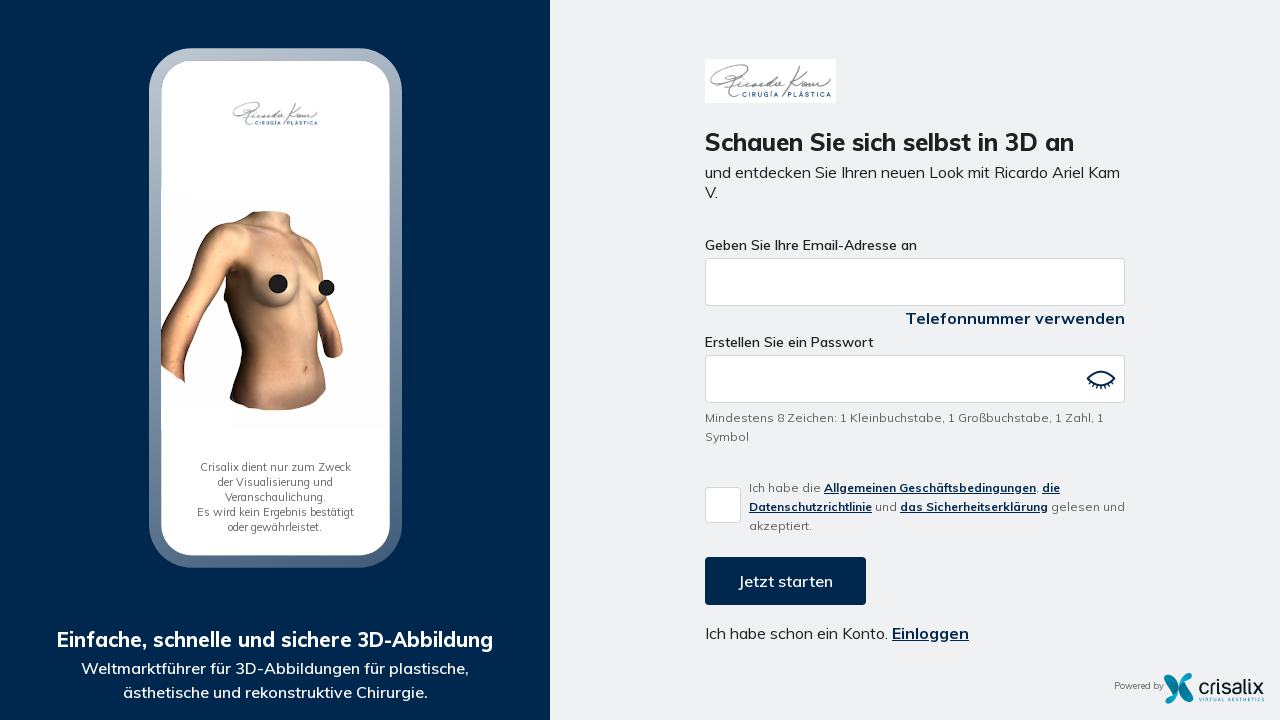

--- FILE ---
content_type: text/html; charset=utf-8
request_url: https://my.crisalix.com/signup?token=2804a05ad410444aa4bd86d1b3154e53&origin=directory&locale=de
body_size: 32937
content:
<!DOCTYPE html>
<html dir="ltr" lang="de">
  <head>
    <title>MY Crisalix | Sign Up</title>
    <meta name="viewport" content="width=device-width, height=device-height, initial-scale=1, maximum-scale=1, minimum-scale=1, user-scalable=no">
    

    <meta name="csrf-param" content="authenticity_token" />
<meta name="csrf-token" content="BhXKbQZs7XtjK4brdWxdByjpLoXNktHlMsN9p--IdSUgqVPD4TAccT1U1nQ32B7kS3iSp9bVf0WI63jYcmyiQQ" />
    

    

    <link rel="stylesheet" href="https://fonts.googleapis.com/css?family=Muli:400,600,700,800" />
    <link rel="stylesheet" href="https://my.crisalix.com/assets/application-0d6ffdefe5ffcb1b5bd24c94f8468b9096448f12a6998b369e1c0325d7cfe9d7.css" media="all" data-turbolinks-track="reload" />
    <style>
  :root {
    --primary-color: 0, 39, 78;
  }
</style>


    <script src="https://my.crisalix.com/assets/application-f21392ef9e1cbb2ee81324af0a228b6f90d0657256245f074d27f5affc21f6f5.js" data-turbolinks-track="reload"></script>

    <script>
  (function(w, d, s, l, i) {
    w[l] = w[l] || [];
    w[l].push({
      'gtm.start': new Date().getTime(),
      event: 'gtm.js'
    });
    var f = d.getElementsByTagName(s)[0],
        j = d.createElement(s),
        dl = l !== 'dataLayer' ? '&l=' + l : '';
    var envParams = '';
    j.async = true;
    j.src = 'https://www.googletagmanager.com/gtm.js?id=' + i + dl + envParams;
    f.parentNode.insertBefore(j, f);
  })(window, document, 'script', 'dataLayer', 'GTM-K4XVHT5');
</script>

  <!-- TikTok Pixel Code Start -->
  <script>
  !function (w, d, t) {
    w.TiktokAnalyticsObject=t;var ttq=w[t]=w[t]||[];ttq.methods=["page","track","identify","instances","debug","on","off","once","ready","alias","group","enableCookie","disableCookie","holdConsent","revokeConsent","grantConsent"],ttq.setAndDefer=function(t,e){t[e]=function(){t.push([e].concat(Array.prototype.slice.call(arguments,0)))}};for(var i=0;i<ttq.methods.length;i++)ttq.setAndDefer(ttq,ttq.methods[i]);ttq.instance=function(t){for(
  var e=ttq._i[t]||[],n=0;n<ttq.methods.length;n++)ttq.setAndDefer(e,ttq.methods[n]);return e},ttq.load=function(e,n){var r="https://analytics.tiktok.com/i18n/pixel/events.js",o=n&&n.partner;ttq._i=ttq._i||{},ttq._i[e]=[],ttq._i[e]._u=r,ttq._t=ttq._t||{},ttq._t[e]=+new Date,ttq._o=ttq._o||{},ttq._o[e]=n||{};n=document.createElement("script")
  ;n.type="text/javascript",n.async=!0,n.src=r+"?sdkid="+e+"&lib="+t;e=document.getElementsByTagName("script")[0];e.parentNode.insertBefore(n,e)};

    ttq.load('CS72U8RC77U3OBOO0EU0');
    ttq.page();
  }(window, document, 'ttq');
  </script>
  <!-- TikTok Pixel Code End -->

  </head>

  <body class="signups signups-new customized" data-gtm-global="{&quot;environment&quot;:&quot;production&quot;,&quot;user_id&quot;:null,&quot;login_status&quot;:&quot;logged-out&quot;,&quot;buyer&quot;:null,&quot;doctor_assigned&quot;:null,&quot;3d_created&quot;:null}" data-gtm-page-view="{&quot;procedure_type&quot;:null}">
    <div class="app-container">
      <div class="flyout-overlay close-flyout-overlay"></div>
        <header id="header" class="white scroll-utility">
    <div class="crisalix-logo">
      <img class="" src="https://my-crisalix-files.s3.eu-central-1.amazonaws.com/logos/17381?timestamp=1769184181" />
    </div>
  </header>

      
<script>
  setTimeout(() => {
    if (find('.alert')) find('.alert').remove()
  }, 5000)
</script>

      
<div class="signup-container">
  <div class="signup__banner-col">
    <div class="signup-iphone">
      <div class="signup-iphone__logo-container">
        <img class="signup-iphone__logo" src="https://my-crisalix-files.s3.eu-central-1.amazonaws.com/logos/17381?timestamp=1769184181" />
      </div>
      <div class='crx-wrapper-transition-js'><video class="mobile-video-3d" width="100%" preload="none" poster="https://my.crisalix.com/assets/posters/face-full-12ba7862b8b068a0c5954767a1dca4a20b771e829294de054626ff9990ed5f9a.jpg" autoplay="autoplay" muted="muted" loop="loop" playsinline="playsinline"><source src="https://my.crisalix.com/videos/face-full.mp4" type="video/mp4" media="(max-width:1023px)"><source src="https://my.crisalix.com/videos/face-full.webm" type="video/webm" media="(max-width:1023px)"><source src="https://my.crisalix.com/videos/face-full.ogg" type="video/ogg" media="(max-width:1023px)"></video><video class="mobile-video-3d" width="100%" preload="none" poster="https://my.crisalix.com/assets/posters/mammo-full-a801e0a42b8c236604e9e61de377d64b44f10534e2c18d799a3ccffe1feb232d.jpg" autoplay="autoplay" muted="muted" loop="loop" playsinline="playsinline"><source src="https://my.crisalix.com/videos/mammo-full.mp4" type="video/mp4" media="(max-width:1023px)"><source src="https://my.crisalix.com/videos/mammo-full.webm" type="video/webm" media="(max-width:1023px)"><source src="https://my.crisalix.com/videos/mammo-full.ogg" type="video/ogg" media="(max-width:1023px)"></video><video class="mobile-video-3d" width="100%" preload="none" poster="https://my.crisalix.com/assets/posters/body-edf4ac2aad8ec8c5d333e4cb31a7311e526a6a2c532fb7ae9a26ae71d384446f.jpg" autoplay="autoplay" muted="muted" loop="loop" playsinline="playsinline"><source src="https://my.crisalix.com/videos/body.mp4" type="video/mp4" media="(max-width:1023px)"><source src="https://my.crisalix.com/videos/body.webm" type="video/webm" media="(max-width:1023px)"><source src="https://my.crisalix.com/videos/body.ogg" type="video/ogg" media="(max-width:1023px)"></video></div><script>document.addEventListener('DOMContentLoaded', crxPerformWrappers);
document.addEventListener('turbolinks:load', crxPerformWrappers);

function crxPerformWrappers() {
  let wrappers = document.getElementsByClassName('crx-wrapper-transition-js');
  for (let wrapper of wrappers) crxPerformWrapper(wrapper);
}

function crxPerformWrapper(wrapper){
  let videos = wrapper.getElementsByTagName('video');

  crxDisplayAll(videos);
  if (videos.length === 1) return;

  crxVideoTransition(videos);
}

function crxHideOtherVideos(videos, currentIndex) {
  for (let j = 0; j < videos.length; j++) {
    if (j === currentIndex) {
      continue;
    }
    videos[j].style.opacity = 0;
  }
}

function crxDisplayAll(videos) {
  for (let j = 0; j < videos.length; j++) {
    videos[j].style.display = 'block';
  }
}

function crxIncreaseByModule(index, length) {
  index++;
  index %= length;
  return index;
}

async function crxVideoTransition(videos) {
  // This never ends :)
  for (let i = 0; i < videos.length + 1; i = crxIncreaseByModule(i, videos.length)) {
    crxHideOtherVideos(videos, i);
    videos[i].style.opacity = 1;
    await new Promise(r => setTimeout(r, 5000)); // This sleeps 5 secs
  }
}
</script>
      <span class="signup-iphone__disclaimer">Crisalix dient nur zum Zweck der Visualisierung und Veranschaulichung.<br>Es wird kein Ergebnis bestätigt oder gewährleistet.</span>
    </div>
  </div>
    <div class="signup__form-col">
      <div>
        <img class="signup__logo" src="https://my-crisalix-files.s3.eu-central-1.amazonaws.com/logos/17381?timestamp=1769184181" />

          <h1 class="hl--page-title hl--page-title-signup mt-1 mb-0">Schauen Sie sich selbst in 3D an <br><span class='light'>und entdecken Sie Ihren neuen Look mit Ricardo Ariel Kam V.</span></h1>

        <form class="signup__form" id="new_user" action="/signup" accept-charset="UTF-8" data-remote="true" method="post">
          <div class="apsfi-xugklqyvwz_1769184181"><style media="screen">.apsfi-xugklqyvwz_1769184181 {position:absolute!important;height:1px;width:1px;overflow:hidden;}</style><label for="apsfi-xugklqyvwz">If you are a human, ignore this field</label><input type="text" name="apsfi-xugklqyvwz" id="apsfi-xugklqyvwz" autocomplete="off" tabindex="-1" /><input type="hidden" name="spinner" value="8798f8d4126821ceba7e3adde96b31b1" autocomplete="off" /></div>
          <input value="de" autocomplete="off" type="hidden" name="user[language_code]" id="user_language_code" />
          <input autocomplete="off" type="hidden" name="user[fullname]" id="user_fullname" />
          <input autocomplete="off" type="hidden" name="user[city]" id="user_city" />
          <input type="hidden" name="service[token]" id="service_token" value="2804a05ad410444aa4bd86d1b3154e53" autocomplete="off" />
          <input type="hidden" name="service[origin]" id="service_origin" value="directory" autocomplete="off" />
          <input type="hidden" name="service[campaign]" id="service_campaign" autocomplete="off" />

          <div class="input-group email-field mb-0 mt-2">
            <label class="bold-600" for="user_email">Geben Sie Ihre Email-Adresse an</label>
            <input class="email-input" maxlength="128" size="128" type="email" name="user[email]" id="user_email" />
            <p class="error email hidden">Diese E-Mail Adresse ist bereits registriert.</p>
          </div>

          <div class="input-group phone-field mb-0 mt-2 hidden">
            <label class="bold-600" for="user_phone">Geben Sie Ihre Telefonnummer ein</label>
            <input type="tel" name="phone_display" id="phone_display" class="phone-input" />
            <input class="phone-input" id="phone" autocomplete="off" type="hidden" name="user[phone]" />
            <p class="error phone hidden">This phone number is already in use</p>
            <div id="phone-error" class="error hidden">Bitte eine gültige Telefonnummer angeben</div>
          </div>

          <div class="panel-info txt-right bold">
            <a href="#" id="toggle-contact-method">
              <span class="phone-txt link">Telefonnummer verwenden</span>
              <span class="email-txt link hidden">E-Mail verwenden</span>
            </a>
          </div>

          <div class="input-group mb-2">
            <label class="bold-600" for="user_password">Erstellen Sie ein Passwort</label>
            <input autocomplete="new-password" required="required" type="password" name="user[password]" id="user_password" />
            <div class="show-password" onclick="showPassword(&#39;#user_password&#39;, &#39;#eye-user_password&#39;, &#39;#eye-closed-user_password&#39;)"><svg class="icon icon_eye hidden" id="eye-user_password"><use xlink:href="#icon_eye" /></svg><svg class="icon icon_eye-closed " id="eye-closed-user_password"><use xlink:href="#icon_eye-closed" /></svg></div>
            <p class="password-rules"><span class="password-rules__rule rule-length">Mindestens 8 Zeichen</span><span class="password-rules__comma">: </span><span class="password-rules__rule rule-lowercase">1 Kleinbuchstabe</span><span class="password-rules__comma">, </span><span class="password-rules__rule rule-uppercase">1 Großbuchstabe</span><span class="password-rules__comma">, </span><span class="password-rules__rule rule-number">1 Zahl</span><span class="password-rules__comma">, </span><span class="password-rules__rule rule-symbol">1 Symbol</span></p><p class="password-secure"><svg class="icon icon_tick-filled "><use xlink:href="#icon_tick-filled" /></svg><span class="txt">Ihr Passwort ist sicher</span></p>
            <p class="error password hidden">Das Passwort darf keine Leerzeichen (Leerzeichen, Tabulatoren oder Zeilenumbrüche) enthalten</p>
          </div>

          <div class="input-group flex align-center mb-10px t-and-cs">
            <div class="check-box-wrap">
              <input class="styled-checkbox" type="checkbox" value="1" name="user[terms]" id="read_terms" required>
              <label for="read_terms"><span class="styled-checkbox__checkbox"><svg class="icon icon_tick "><use xlink:href="#icon_tick" /></svg></span></label>
            </div>
            <span class="signup__terms-and-cons xs mb-1">Ich habe die <a href='/pages/universal-terms' class='link underline'>Allgemeinen Geschäftsbedingungen</a>, <a href='/pages/privacy-policy' class='link underline'>die Datenschutzrichtlinie</a> und <a href='/pages/security-statement' class='link underline'>das Sicherheitserklärung</a> gelesen und akzeptiert.</span>
          </div>

          <div class="btn-group btn-group--full-width-mob mb-1 txt-left">
            <button name="button" type="submit" class="button btn--primary btn--full-width-md-down" data-disable-with="Sendet..">Jetzt starten</button>
          </div>
          <p class="high-emphasis-surface">Ich habe schon ein Konto. <a class="link underline" href="/login?origin=directory&amp;token=2804a05ad410444aa4bd86d1b3154e53">Einloggen</a></p>
</form>      </div>
      <div class="footer__crisalix-logo-wrap footer__crisalix-logo-wrap--signup">
        <span>Powered by</span>
        
        <img alt="Crisalix logo" class="footer__crisalix-logo" src="https://my.crisalix.com/assets/logo-643e060d8bca5d9effb26d7336cb227c217ca65a3691d22a6074718e747b4de8.svg" />
      </div>
    </div>
</div>
<div class="signup-tagline">
  <h1 class="signup-tagline__hl">Einfache, schnelle und sichere 3D-Abbildung</h1>
  <p class="signup-tagline__txt">Weltmarktführer für 3D-Abbildungen für plastische, <br>ästhetische und rekonstruktive Chirurgie.</p>
</div>

      
      <svg style="position: absolute; width: 0; height: 0;" width="0" height="0" version="1.1" xmlns="http://www.w3.org/2000/svg" xmlns:xlink="http://www.w3.org/1999/xlink">
  <defs>
    <symbol id="icon_eye" viewBox="0 0 32 32">
      <path d="M16 17.547c1.13 0 2.047-0.916 2.047-2.047s-0.916-2.047-2.047-2.047c-1.13 0-2.047 0.916-2.047 2.047s0.916 2.047 2.047 2.047z"></path>
      <path d="M30.087 14.84c-0.253-0.293-6.36-7.173-14.087-7.173s-13.833 6.88-14.087 7.173c-0.161 0.185-0.25 0.421-0.25 0.667s0.089 0.482 0.25 0.667c0.253 0.28 6.36 7.16 14.087 7.16s13.833-6.88 14.087-7.173c0.158-0.184 0.244-0.418 0.244-0.66s-0.087-0.476-0.244-0.66v0zM15 20.513c-0.91-0.178-1.755-0.6-2.443-1.221s-1.195-1.418-1.466-2.305c-0.271-0.887-0.295-1.831-0.070-2.731s0.69-1.721 1.345-2.377c0.656-0.656 1.477-1.121 2.377-1.345s1.844-0.2 2.731 0.070c0.887 0.271 1.684 0.777 2.305 1.466s1.043 1.533 1.221 2.443c0.17 0.824 0.132 1.677-0.109 2.483s-0.679 1.539-1.274 2.134-1.328 1.033-2.134 1.274c-0.806 0.241-1.659 0.279-2.483 0.109v0zM10.54 10.947c-0.804 0.954-1.34 2.104-1.553 3.333-0.172 1.019-0.12 2.063 0.151 3.060s0.757 1.923 1.422 2.714c-2.411-1.145-4.611-2.689-6.507-4.567 1.89-1.87 4.083-3.405 6.487-4.54v0zM21.46 20.053c0.806-0.952 1.343-2.103 1.553-3.333 0.172-1.019 0.12-2.063-0.151-3.060s-0.757-1.923-1.422-2.714c2.411 1.145 4.611 2.689 6.507 4.567-1.892 1.867-4.085 3.402-6.487 4.54v0z"></path>
    </symbol>
    <symbol id="icon_eye-closed" viewBox="0 0 32 32">
      <path d="M30.087 14.847c-0.253-0.293-6.36-7.18-14.087-7.18s-13.833 6.887-14.087 7.18c-0.164 0.183-0.255 0.421-0.255 0.667s0.091 0.483 0.255 0.667c0.925 1.012 1.933 1.944 3.013 2.787l-1.187 1.427c-0.081 0.097-0.133 0.216-0.149 0.342s0.004 0.253 0.058 0.368 0.139 0.212 0.246 0.28c0.107 0.068 0.231 0.104 0.358 0.104 0.098-0.001 0.196-0.023 0.284-0.066s0.167-0.104 0.229-0.181l1.233-1.493c0.698 0.498 1.424 0.956 2.173 1.373l-1.027 1.78c-0.088 0.154-0.112 0.336-0.066 0.508s0.159 0.317 0.312 0.406c0.154 0.088 0.337 0.112 0.508 0.066s0.317-0.159 0.406-0.312l1.027-1.833c0.76 0.365 1.544 0.677 2.347 0.933l-0.667 2.14c-0.052 0.168-0.036 0.35 0.045 0.506s0.221 0.274 0.388 0.327c0.066 0.010 0.134 0.010 0.2 0 0.147 0.007 0.292-0.035 0.413-0.12s0.21-0.206 0.254-0.347l0.667-2.187c0.774 0.18 1.561 0.296 2.353 0.347v2.333c0 0.177 0.070 0.346 0.195 0.471s0.295 0.195 0.471 0.195c0.177 0 0.346-0.070 0.471-0.195s0.195-0.295 0.195-0.471v-2.333c0.794-0.043 1.584-0.153 2.36-0.327l0.667 2.187c0.044 0.14 0.133 0.262 0.254 0.347s0.266 0.127 0.413 0.12c0.066 0.010 0.134 0.010 0.2 0 0.168-0.054 0.307-0.171 0.388-0.327s0.097-0.338 0.045-0.506l-0.667-2.14c0.801-0.263 1.583-0.582 2.34-0.953l1.060 1.833c0.058 0.101 0.142 0.185 0.242 0.243s0.215 0.090 0.331 0.090c0.117 0 0.233-0.030 0.334-0.088s0.186-0.142 0.245-0.244c0.059-0.101 0.090-0.217 0.090-0.334s-0.031-0.232-0.089-0.334l-1.027-1.78c0.74-0.418 1.457-0.876 2.147-1.373l1.233 1.493c0.062 0.076 0.14 0.138 0.229 0.181s0.186 0.065 0.284 0.066c0.127 0 0.251-0.036 0.358-0.104s0.193-0.165 0.246-0.28c0.054-0.115 0.074-0.243 0.058-0.368s-0.068-0.244-0.149-0.342l-1.187-1.447c1.081-0.843 2.089-1.775 3.013-2.787 0.159-0.182 0.246-0.415 0.246-0.657s-0.087-0.475-0.246-0.657zM16 21.333c-5.493 0-10.273-4.187-11.947-5.84 1.673-1.64 6.453-5.827 11.947-5.827s10.273 4.187 11.947 5.833c-1.673 1.653-6.453 5.833-11.947 5.833z"></path>
    </symbol>
    <symbol id="icon_tick" viewBox="0 0 41 32">
      <path d="M40.913 3.467l-0.007-0.006c0.296-0.366 0.48-0.825 0.48-1.332 0-1.176-0.954-2.13-2.13-2.13-0.699 0-1.313 0.341-1.701 0.859l-0.004-0.002-22.735 20.93-10.39-5.358c-0.056-0.032-0.114-0.060-0.173-0.089l-0.054-0.028-0.021-0.008c-0.088-0.040-0.178-0.074-0.271-0.105l-0.034-0.013v0.001c-0.286-0.092-0.591-0.143-0.908-0.143-1.638 0-2.966 1.329-2.966 2.966 0 0.921 0.419 1.744 1.078 2.288v0l0.001 0.001c0.001 0 0.001 0.001 0.002 0.001l11.175 9.322c0.214 0.216 0.447 0.413 0.7 0.584l0.002 0.002c0.74 0.5 1.632 0.794 2.592 0.794 1.274 0 2.428-0.515 3.264-1.348l0.010 0.010 0.141-0.174c0.125-0.136 0.241-0.279 0.349-0.43l21.599-26.592z"></path>
    </symbol>
    <symbol id="icon_tick-filled" viewBox="0 0 32 32">
      <path fill="#0ea8a6" d="M16 30c7.732 0 14-6.268 14-14s-6.268-14-14-14c-7.732 0-14 6.268-14 14s6.268 14 14 14z"></path>
      <path fill="#fff" d="M13.16 21.42c-0.131 0-0.261-0.026-0.383-0.076s-0.231-0.124-0.324-0.217l-3.16-3.127c-0.188-0.187-0.294-0.442-0.295-0.708s0.104-0.521 0.292-0.709c0.187-0.188 0.442-0.294 0.708-0.295s0.521 0.104 0.709 0.292l2.453 2.453 8.133-8.133c0.19-0.177 0.44-0.273 0.699-0.268s0.506 0.11 0.689 0.293c0.183 0.183 0.288 0.43 0.293 0.689s-0.092 0.51-0.268 0.699l-8.84 8.813c-0.189 0.186-0.442 0.291-0.707 0.293z"></path>
    </symbol>
    <symbol id="icon_tick-filled-white" viewBox="0 0 32 32">
      <path fill="#fff" d="M16 30c7.732 0 14-6.268 14-14s-6.268-14-14-14c-7.732 0-14 6.268-14 14s6.268 14 14 14z"></path>
      <path fill="#0ea8a6" d="M13.16 21.42c-0.131 0-0.261-0.026-0.383-0.076s-0.231-0.124-0.324-0.217l-3.16-3.127c-0.188-0.187-0.294-0.442-0.295-0.708s0.104-0.521 0.292-0.709c0.187-0.188 0.442-0.294 0.708-0.295s0.521 0.104 0.709 0.292l2.453 2.453 8.133-8.133c0.19-0.177 0.44-0.273 0.699-0.268s0.506 0.11 0.689 0.293c0.183 0.183 0.288 0.43 0.293 0.689s-0.092 0.51-0.268 0.699l-8.84 8.813c-0.189 0.186-0.442 0.291-0.707 0.293z"></path>
    </symbol>
    <symbol id="icon_cross" viewBox="0 0 32 32">
      <path d="M25.068 23.768l-8.573-8.58 8.267-8.273c0.085-0.088 0.153-0.191 0.198-0.305s0.068-0.235 0.066-0.357-0.027-0.243-0.075-0.355c-0.048-0.112-0.118-0.214-0.206-0.3s-0.191-0.153-0.305-0.198c-0.114-0.045-0.235-0.068-0.357-0.066s-0.243 0.027-0.355 0.075c-0.112 0.048-0.214 0.118-0.3 0.206l-8.267 8.267-8.247-8.267c-0.175-0.161-0.405-0.248-0.642-0.243s-0.464 0.101-0.632 0.269c-0.168 0.168-0.264 0.394-0.269 0.632s0.082 0.468 0.243 0.642l8.267 8.273-8.267 8.267c-0.177 0.172-0.278 0.408-0.281 0.655s0.092 0.485 0.264 0.662c0.172 0.177 0.408 0.278 0.655 0.281s0.485-0.092 0.662-0.264l8.273-8.267 8.58 8.547c0.085 0.092 0.188 0.166 0.303 0.216s0.239 0.076 0.364 0.076c0.125 0 0.249-0.026 0.364-0.076s0.218-0.124 0.303-0.216c0.085-0.087 0.151-0.189 0.196-0.302s0.066-0.233 0.062-0.355c-0.003-0.121-0.030-0.241-0.081-0.351s-0.122-0.21-0.211-0.292z"></path>
    </symbol>
    <symbol id="icon_pending" viewBox="0 0 32 32">
      <path fill="#f78e20" d="M16 30c7.732 0 14-6.268 14-14s-6.268-14-14-14c-7.732 0-14 6.268-14 14s6.268 14 14 14z"></path>
      <path fill="#fff" style="fill: var(--color2, #fff)" d="M20.307 21.333c-0.131 0-0.261-0.026-0.383-0.076s-0.231-0.124-0.324-0.217l-4.307-4.307c-0.096-0.096-0.172-0.21-0.222-0.336s-0.075-0.261-0.071-0.397v-7.733c0-0.265 0.105-0.52 0.293-0.707s0.442-0.293 0.707-0.293c0.265 0 0.52 0.105 0.707 0.293s0.293 0.442 0.293 0.707v7.333l4 4c0.186 0.188 0.29 0.442 0.29 0.707s-0.104 0.518-0.29 0.707c-0.181 0.192-0.43 0.307-0.693 0.32z"></path>
    </symbol>
    <symbol id="icon_flat" viewBox="0 0 32 32">
      <path d="M12.957 12.385c0 0.791-0.641 1.432-1.432 1.432s-1.432-0.641-1.432-1.432c0-0.791 0.641-1.432 1.432-1.432s1.432 0.641 1.432 1.432z"></path>
      <path d="M21.906 12.385c0 0.791-0.641 1.432-1.432 1.432s-1.432-0.641-1.432-1.432c0-0.791 0.641-1.432 1.432-1.432s1.432 0.641 1.432 1.432z"></path>
      <path d="M15.964 30.998c-8.304 0-15.034-6.729-15.034-15.034s6.729-15.034 15.034-15.034 15.034 6.729 15.034 15.034-6.729 15.034-15.034 15.034zM15.964 2.362c-7.517 0-13.602 6.085-13.602 13.602s6.085 13.602 13.602 13.602 13.602-6.085 13.602-13.602-6.085-13.602-13.602-13.602z"></path>
      <path d="M23.123 20.975h-14.318c-0.43 0-0.716-0.286-0.716-0.716s0.286-0.716 0.716-0.716h14.318c0.43 0 0.716 0.286 0.716 0.716s-0.286 0.716-0.716 0.716z"></path>
    </symbol>
    <symbol id="icon_happy" viewBox="0 0 32 32">
      <path d="M12.944 11.649c0 0.794-0.644 1.438-1.438 1.438s-1.438-0.644-1.438-1.438c0-0.794 0.644-1.438 1.438-1.438s1.438 0.644 1.438 1.438z"></path>
      <path d="M21.933 11.649c0 0.794-0.644 1.438-1.438 1.438s-1.438-0.644-1.438-1.438c0-0.794 0.644-1.438 1.438-1.438s1.438 0.644 1.438 1.438z"></path>
      <path d="M22.724 18.193c-0.36-0.144-0.791 0.072-0.935 0.431 0 0 0 0 0 0-0.935 2.373-3.236 3.883-5.753 3.811-2.517 0.072-4.818-1.438-5.753-3.811-0.144-0.36-0.503-0.575-0.935-0.431-0.36 0.144-0.575 0.503-0.431 0.935 1.151 2.948 3.955 4.818 7.119 4.818 3.164 0.072 6.040-1.87 7.191-4.818 0.072-0.431-0.144-0.791-0.503-0.935 0 0 0 0 0 0z"></path>
      <path d="M15.964 0.863c-8.342 0-15.101 6.76-15.101 15.101s6.76 15.101 15.101 15.101 15.101-6.76 15.101-15.101-6.76-15.101-15.101-15.101zM15.964 29.627c-7.551 0-13.663-6.112-13.663-13.663s6.112-13.663 13.663-13.663 13.663 6.112 13.663 13.663-6.112 13.663-13.663 13.663z"></path>
    </symbol>
    <symbol id="icon_sad" viewBox="0 0 32 32">
      <path d="M13.078 11.826c0 0.768-0.623 1.391-1.391 1.391s-1.391-0.623-1.391-1.391c0-0.768 0.623-1.391 1.391-1.391s1.391 0.623 1.391 1.391z"></path>
      <path d="M21.704 11.826c0 0.768-0.623 1.391-1.391 1.391s-1.391-0.623-1.391-1.391c0-0.768 0.623-1.391 1.391-1.391s1.391 0.623 1.391 1.391z"></path>
      <path d="M16 17.391c-3.061-0.070-5.843 1.809-6.887 4.661-0.139 0.348 0.070 0.765 0.417 0.904s0.765-0.070 0.904-0.417v0c0.904-2.296 3.13-3.757 5.635-3.687 2.435-0.070 4.661 1.391 5.565 3.687 0.070 0.278 0.417 0.487 0.696 0.487 0.070 0 0.139 0 0.209 0 0.348-0.070 0.626-0.487 0.487-0.835 0 0 0-0.070 0-0.070-1.183-2.922-3.965-4.8-7.026-4.73z"></path>
      <path d="M16 1.391c-8.070 0-14.609 6.539-14.609 14.609s6.539 14.609 14.609 14.609 14.609-6.539 14.609-14.609-6.539-14.609-14.609-14.609zM16 29.217c-7.304 0-13.217-5.913-13.217-13.217s5.913-13.217 13.217-13.217 13.217 5.913 13.217 13.217-5.913 13.217-13.217 13.217z"></path>
    </symbol>
    <symbol id="icon_face" viewBox="0 0 32 32">
      <path d="M16.454 17.433h-0.053c-0.132-0.015-0.252-0.082-0.335-0.186s-0.12-0.236-0.105-0.368c0.247-2.233 1.027-3.713 2.307-4.387 1.887-0.993 4.093 0.16 4.187 0.207 0.118 0.062 0.206 0.168 0.245 0.295s0.027 0.264-0.035 0.382c-0.062 0.118-0.168 0.206-0.295 0.245s-0.264 0.027-0.382-0.035c0 0-1.84-0.96-3.253-0.207-0.973 0.513-1.573 1.727-1.78 3.613-0.016 0.121-0.076 0.233-0.168 0.314s-0.21 0.126-0.332 0.126v0z"></path>
      <path d="M14.213 14.947c-0.089 0.001-0.177-0.022-0.255-0.067s-0.141-0.109-0.185-0.187c-1.4-2.52-4.213-1.333-4.327-1.3-0.061 0.028-0.126 0.044-0.193 0.047s-0.134-0.009-0.196-0.033c-0.062-0.024-0.119-0.061-0.167-0.108s-0.085-0.103-0.111-0.165c-0.054-0.123-0.057-0.262-0.008-0.387s0.145-0.226 0.268-0.28c1.3-0.553 4.133-0.907 5.6 1.733 0.060 0.115 0.074 0.248 0.038 0.372s-0.119 0.23-0.231 0.294c-0.070 0.045-0.15 0.073-0.233 0.080z"></path>
      <path d="M15.733 30.667c-2.873 0-5.72-2.387-8-6.733-1.833-3.467-3.067-7.827-3.067-10.847 0-2.94 1.168-5.76 3.247-7.839s4.899-3.247 7.839-3.247c2.94 0 5.76 1.168 7.839 3.247s3.247 4.899 3.247 7.839c0 3.020-1.233 7.38-3.067 10.847-2.32 4.347-5.167 6.733-8.040 6.733zM15.733 4c-2.409 0.004-4.718 0.962-6.421 2.665s-2.662 4.012-2.665 6.421c0 2.727 1.14 6.707 2.833 9.913 1.907 3.6 4.187 5.667 6.253 5.667s4.347-2.067 6.253-5.667c1.693-3.207 2.833-7.187 2.833-9.913-0.004-2.409-0.962-4.718-2.665-6.421s-4.012-2.662-6.421-2.665v0z"></path>
      <path d="M15.733 20.8c-0.469-0.009-0.929-0.136-1.337-0.369s-0.75-0.564-0.997-0.964c-0.062-0.112-0.079-0.244-0.046-0.368s0.111-0.231 0.22-0.299c0.112-0.060 0.244-0.076 0.367-0.044s0.231 0.11 0.299 0.217c0.163 0.249 0.384 0.454 0.644 0.598s0.552 0.222 0.849 0.228c0.273-0.004 0.54-0.081 0.774-0.221s0.427-0.34 0.559-0.579c0.029-0.059 0.070-0.112 0.12-0.155s0.108-0.077 0.17-0.098c0.063-0.021 0.129-0.030 0.194-0.025s0.13 0.022 0.189 0.051c0.059 0.029 0.112 0.070 0.155 0.12s0.077 0.107 0.098 0.17c0.021 0.062 0.030 0.129 0.025 0.194s-0.022 0.13-0.051 0.189c-0.22 0.402-0.542 0.74-0.934 0.977s-0.84 0.367-1.299 0.376v0z"></path>
      <path d="M15.734 25.14c-0.693 0-1.372-0.194-1.96-0.56l-1.547-0.973c-0.085-0.053-0.152-0.13-0.192-0.222s-0.052-0.193-0.035-0.291c0.015-0.098 0.059-0.189 0.127-0.26s0.156-0.12 0.253-0.14l2.553-0.567c0.527-0.12 1.073-0.12 1.6 0l2.553 0.567c0.097 0.019 0.185 0.068 0.253 0.14s0.112 0.162 0.127 0.26c0.018 0.098 0.006 0.2-0.035 0.291s-0.107 0.169-0.192 0.222l-1.547 0.973c-0.588 0.366-1.267 0.56-1.96 0.56zM13.787 23.407l0.52 0.327c0.427 0.27 0.922 0.414 1.427 0.414s1-0.143 1.427-0.414l0.52-0.327-1.367-0.307c-0.382-0.087-0.778-0.087-1.16 0l-1.367 0.307z"></path>
      </symbol>
    <symbol id="icon_body" viewBox="0 0 32 32">
      <path d="M24.748 12.002c-1.461-2.992-2.224-6.277-2.233-9.607 0.008-0.131-0.010-0.263-0.053-0.387s-0.11-0.239-0.197-0.337c-0.087-0.098-0.193-0.179-0.311-0.236s-0.247-0.091-0.378-0.099c-0.131-0.008-0.263 0.010-0.387 0.053s-0.239 0.11-0.337 0.197c-0.098 0.087-0.179 0.193-0.236 0.311s-0.091 0.247-0.099 0.378c-0.031 3.23 0.616 6.43 1.9 9.393-5.773 3.42-12.053 0.747-13.5 0.047 1.294-2.977 1.946-6.194 1.913-9.44-0.006-0.131-0.038-0.26-0.094-0.379s-0.136-0.225-0.234-0.313c-0.098-0.088-0.213-0.155-0.337-0.197s-0.256-0.060-0.387-0.051c-0.131 0.008-0.26 0.041-0.378 0.099s-0.224 0.138-0.312 0.236c-0.087 0.098-0.154 0.213-0.197 0.338s-0.061 0.256-0.053 0.388c-0.009 3.33-0.773 6.614-2.233 9.607-2.987 6.333-2.153 8.933-1.273 11.707l0.060 0.193c0.867 2.727 1.48 5.333 1.487 5.333 0.050 0.219 0.173 0.414 0.349 0.553s0.394 0.215 0.618 0.214c0.077 0.010 0.156 0.010 0.233 0 0.128-0.030 0.249-0.085 0.356-0.162s0.197-0.174 0.266-0.287c0.069-0.112 0.115-0.237 0.135-0.367s0.014-0.263-0.017-0.391c0-0.107-0.667-2.667-1.52-5.473l-0.060-0.187c-0.573-1.813-1.060-3.333-0.413-6 1.187 0.080 4.233 0.827 5.893 6.3 0.579 1.759 0.805 3.614 0.667 5.46-0.020 0.13-0.014 0.262 0.018 0.389s0.088 0.247 0.166 0.352c0.078 0.105 0.176 0.194 0.289 0.261s0.237 0.111 0.367 0.13c0.049 0.007 0.098 0.007 0.147 0 0.24 0.001 0.472-0.085 0.653-0.242s0.3-0.374 0.334-0.611c0.215-2.135-0.012-4.29-0.667-6.333 0-0.080-0.053-0.153-0.073-0.227h2.227c0 0.073-0.047 0.147-0.073 0.227-0.655 2.043-0.882 4.199-0.667 6.333 0.038 0.219 0.147 0.419 0.312 0.569s0.374 0.24 0.595 0.258h0.147c0.261-0.040 0.497-0.181 0.654-0.393s0.224-0.478 0.186-0.74c-0.138-1.846 0.088-3.701 0.667-5.46 1.66-5.473 4.707-6.227 5.893-6.3 0.667 2.667 0.16 4.2-0.413 6l-0.060 0.187c-0.887 2.8-1.5 5.367-1.52 5.473-0.032 0.128-0.038 0.261-0.017 0.391s0.066 0.255 0.135 0.367c0.069 0.112 0.159 0.21 0.266 0.287s0.228 0.132 0.356 0.162c0.077 0.010 0.156 0.010 0.233 0 0.224 0.001 0.442-0.074 0.618-0.214s0.299-0.334 0.349-0.553c0 0 0.62-2.607 1.487-5.333l0.060-0.193c0.853-2.747 1.687-5.347-1.3-11.68z"></path>
      <path d="M15.841 11.042c0.147-0.007 0.29-0.056 0.409-0.143s0.211-0.206 0.263-0.345c0.052-0.138 0.062-0.288 0.029-0.432s-0.107-0.275-0.214-0.377c-0.107-0.102-0.241-0.171-0.386-0.197s-0.295-0.010-0.431 0.048c-0.136 0.058-0.251 0.154-0.333 0.277s-0.125 0.267-0.125 0.415c0.002 0.101 0.024 0.201 0.064 0.294s0.099 0.177 0.172 0.247c0.073 0.070 0.159 0.125 0.254 0.161s0.195 0.054 0.296 0.051v0zM15.841 10.042c0.050-0.005 0.1 0.004 0.144 0.028s0.080 0.060 0.102 0.104 0.032 0.095 0.025 0.144c-0.006 0.049-0.027 0.096-0.061 0.133s-0.077 0.063-0.125 0.075c-0.048 0.012-0.099 0.009-0.146-0.009s-0.087-0.049-0.115-0.090-0.044-0.090-0.044-0.139c-0.002-0.062 0.020-0.121 0.061-0.167s0.098-0.074 0.159-0.079v0z"></path>
    </symbol>
    <symbol id="icon_mammo" viewBox="0 0 32 32">
      <path d="M7.891 17.523c0.201 0.001 0.398-0.057 0.565-0.168s0.299-0.269 0.376-0.454c0.078-0.185 0.098-0.39 0.059-0.587s-0.136-0.378-0.278-0.52c-0.142-0.142-0.323-0.239-0.521-0.278s-0.401-0.018-0.587 0.059c-0.185 0.078-0.344 0.208-0.454 0.376s-0.169 0.364-0.168 0.565c0.002 0.266 0.108 0.521 0.297 0.71s0.443 0.295 0.71 0.297v0zM7.891 16.157c0.071-0.001 0.142 0.019 0.202 0.057s0.107 0.094 0.135 0.16c0.028 0.066 0.036 0.138 0.023 0.208s-0.047 0.135-0.097 0.186c-0.050 0.051-0.114 0.086-0.184 0.1s-0.143 0.008-0.209-0.019c-0.066-0.027-0.123-0.073-0.163-0.132s-0.061-0.129-0.061-0.201c0-0.094 0.037-0.185 0.103-0.252s0.156-0.106 0.25-0.108z"></path>
      <path d="M27.405 9.037c-0.177-0.175-0.413-0.276-0.661-0.283s-0.49 0.080-0.676 0.245c-0.186 0.164-0.303 0.393-0.327 0.64s0.047 0.494 0.198 0.691c0.213 0.247 5.253 6.093 1.24 9.853-0.551 0.462-1.188 0.81-1.875 1.024s-1.409 0.29-2.125 0.222c-0.864-0.115-1.693-0.416-2.428-0.884s-1.361-1.090-1.832-1.823c-1.613-2.207-1.2-5.46-1.2-5.487 0.036-0.257-0.031-0.518-0.188-0.726s-0.389-0.345-0.646-0.381c-0.165-0.021-0.333-0-0.488 0.060s-0.292 0.159-0.399 0.286c-0.134-0.166-0.319-0.283-0.526-0.334s-0.426-0.032-0.621 0.054c-0.195 0.086-0.357 0.233-0.461 0.42s-0.143 0.402-0.112 0.613c0 0.033 0.413 3.287-1.2 5.493-0.473 0.74-1.103 1.367-1.844 1.837s-1.578 0.771-2.449 0.883c-1.435 0.126-2.862-0.322-3.967-1.247-4-3.76 1.027-9.607 1.24-9.853 0.095-0.094 0.171-0.208 0.22-0.332s0.074-0.258 0.070-0.393c-0.004-0.134-0.035-0.266-0.092-0.388s-0.138-0.23-0.239-0.319c-0.101-0.089-0.219-0.156-0.346-0.197s-0.263-0.056-0.396-0.043c-0.134 0.013-0.263 0.053-0.381 0.118s-0.22 0.154-0.302 0.26c-2.273 2.567-5.427 8.513-1.113 12.56 1.335 1.159 3.046 1.792 4.813 1.78 0.22 0 0.447 0 0.667-0.033 1.527-0.14 3.76-0.867 5.693-3.513 0.647-0.922 1.1-1.965 1.333-3.067 0.233 1.102 0.687 2.145 1.333 3.067 1.933 2.667 4.167 3.373 5.693 3.513 0.227 0 0.453 0.033 0.667 0.033 1.77 0.006 3.482-0.634 4.813-1.8 4.34-4.027 1.187-9.973-1.087-12.553z"></path>
      <path d="M24.105 17.523c0.201 0 0.397-0.060 0.564-0.171s0.297-0.27 0.373-0.456c0.076-0.186 0.096-0.39 0.056-0.586s-0.137-0.377-0.279-0.519c-0.142-0.141-0.324-0.237-0.521-0.276s-0.401-0.017-0.586 0.060c-0.185 0.078-0.343 0.209-0.453 0.376s-0.169 0.364-0.168 0.565c0.002 0.268 0.109 0.524 0.299 0.712s0.447 0.294 0.714 0.294zM24.105 16.157c0.071 0 0.141 0.021 0.2 0.061s0.105 0.096 0.133 0.162c0.027 0.066 0.034 0.138 0.021 0.208s-0.048 0.134-0.099 0.184c-0.050 0.050-0.115 0.085-0.184 0.099s-0.142 0.007-0.208-0.020-0.122-0.073-0.162-0.133c-0.040-0.059-0.061-0.129-0.061-0.2 0-0.095 0.038-0.187 0.105-0.255s0.159-0.105 0.255-0.105z"></path>
    </symbol>
    <symbol id="icon_add" viewBox="0 0 32 32">
      <path d="M27 14.667h-10.333v-10.333c0-0.533-0.467-1-1-1s-1 0.467-1 1v10.333h-10.333c-0.533 0-1 0.467-1 1s0.467 1 1 1h10.333v10.333c0 0.533 0.467 1 1 1s1-0.467 1-1v-10.333h10.333c0.533 0 1-0.467 1-1s-0.467-1-1-1z"></path>
    </symbol>
    <symbol id="icon_calendar" viewBox="0 0 32 32">
      <path d="M27.667 4.667h-1.74v-1c0-0.265-0.105-0.52-0.293-0.707s-0.442-0.293-0.707-0.293c-0.265 0-0.52 0.105-0.707 0.293s-0.293 0.442-0.293 0.707v1h-15.187v-1c0-0.265-0.105-0.52-0.293-0.707s-0.442-0.293-0.707-0.293c-0.265 0-0.52 0.105-0.707 0.293s-0.293 0.442-0.293 0.707v1h-1.74c-0.972 0.002-1.904 0.389-2.591 1.076s-1.074 1.619-1.076 2.591v17.067c0.002 0.972 0.389 1.904 1.076 2.591s1.619 1.074 2.591 1.076h22.667c0.972-0.002 1.904-0.389 2.591-1.076s1.074-1.619 1.076-2.591v-17.067c-0.002-0.972-0.389-1.904-1.076-2.591s-1.619-1.074-2.591-1.076v0zM5 6.667h1.733v1c0 0.265 0.105 0.52 0.293 0.707s0.442 0.293 0.707 0.293c0.265 0 0.52-0.105 0.707-0.293s0.293-0.442 0.293-0.707v-1h15.193v1c0 0.265 0.105 0.52 0.293 0.707s0.442 0.293 0.707 0.293c0.265 0 0.52-0.105 0.707-0.293s0.293-0.442 0.293-0.707v-1h1.74c0.442 0 0.866 0.176 1.179 0.488s0.488 0.737 0.488 1.179v2.533h-26v-2.533c0-0.442 0.176-0.866 0.488-1.179s0.736-0.488 1.179-0.488zM27.667 27.067h-22.667c-0.442 0-0.866-0.176-1.179-0.488s-0.488-0.737-0.488-1.179v-12.533h26v12.533c0 0.442-0.176 0.866-0.488 1.179s-0.737 0.488-1.179 0.488v0z"></path>
    </symbol>
    <symbol id="icon_info" viewBox="0 0 32 32">
      <path d="M16 4c2.373 0 4.693 0.704 6.667 2.022s3.511 3.193 4.42 5.385c0.908 2.193 1.146 4.606 0.683 6.933s-1.606 4.466-3.284 6.144c-1.678 1.678-3.816 2.821-6.144 3.284s-4.741 0.225-6.933-0.683c-2.193-0.908-4.067-2.446-5.385-4.42s-2.022-4.293-2.022-6.667c0-3.183 1.264-6.235 3.515-8.485s5.303-3.515 8.485-3.515v0zM16 2c-2.769 0-5.476 0.821-7.778 2.359s-4.097 3.725-5.156 6.283c-1.060 2.558-1.337 5.373-0.797 8.089s1.874 5.21 3.832 7.168c1.958 1.958 4.452 3.291 7.168 3.832s5.531 0.263 8.089-0.797c2.558-1.060 4.745-2.854 6.283-5.156s2.359-5.009 2.359-7.778c0-3.713-1.475-7.274-4.1-9.899s-6.186-4.101-9.9-4.101v0z"></path>
      <path d="M16 22.333c-0.265 0-0.52-0.105-0.707-0.293s-0.293-0.442-0.293-0.707v-6c0-0.265 0.105-0.52 0.293-0.707s0.442-0.293 0.707-0.293c0.265 0 0.52 0.105 0.707 0.293s0.293 0.442 0.293 0.707v6c0 0.265-0.105 0.52-0.293 0.707s-0.442 0.293-0.707 0.293z"></path>
      <path d="M16 12.587c0.755 0 1.367-0.612 1.367-1.367s-0.612-1.367-1.367-1.367c-0.755 0-1.367 0.612-1.367 1.367s0.612 1.367 1.367 1.367z"></path>
    </symbol>
    <symbol id="icon_trash" viewBox="0 0 32 32">
      <path d="M16.613 25.127c0.177 0 0.346-0.070 0.471-0.195s0.195-0.295 0.195-0.471v-12.74c0-0.177-0.070-0.346-0.195-0.471s-0.295-0.195-0.471-0.195-0.346 0.070-0.471 0.195c-0.125 0.125-0.195 0.295-0.195 0.471v12.74c0 0.177 0.070 0.346 0.195 0.471s0.295 0.195 0.471 0.195z"></path>
      <path d="M28.227 6.187h-5.687v-1.78c0-0.316-0.062-0.629-0.183-0.921s-0.298-0.557-0.522-0.781c-0.224-0.223-0.489-0.401-0.781-0.522s-0.605-0.183-0.921-0.183h-7.040c-0.638 0-1.25 0.254-1.702 0.705s-0.705 1.063-0.705 1.702v1.78h-5.687c-0.265 0-0.52 0.105-0.707 0.293s-0.293 0.442-0.293 0.707 0.105 0.52 0.293 0.707c0.188 0.188 0.442 0.293 0.707 0.293h0.82l0.6 19.48c0.019 0.625 0.281 1.219 0.73 1.655s1.051 0.679 1.676 0.679h15.527c0.627 0.004 1.23-0.239 1.68-0.675s0.711-1.032 0.727-1.658l0.667-19.48h0.827c0.265 0 0.52-0.105 0.707-0.293s0.293-0.442 0.293-0.707c0-0.265-0.105-0.52-0.293-0.707s-0.442-0.293-0.707-0.293h-0.027zM12.687 4.407c0-0.108 0.043-0.211 0.119-0.288s0.18-0.119 0.288-0.119h7.040c0.108 0 0.211 0.043 0.288 0.119s0.119 0.18 0.119 0.288v1.78h-7.853v-1.78zM24.76 27.607c-0.003 0.106-0.048 0.206-0.124 0.279s-0.177 0.114-0.283 0.114h-15.527c-0.106 0-0.207-0.041-0.283-0.114s-0.12-0.173-0.124-0.279l-0.6-19.42h17.58l-0.64 19.42z"></path>
      <path d="M12.613 25.127h0.033c0.171-0.009 0.332-0.083 0.45-0.207s0.184-0.289 0.183-0.46l-0.667-12.773c0-0.090-0.018-0.18-0.054-0.263s-0.088-0.158-0.153-0.221c-0.065-0.062-0.143-0.111-0.228-0.142s-0.175-0.045-0.265-0.041c-0.091 0.004-0.181 0.027-0.263 0.067s-0.155 0.096-0.215 0.166c-0.059 0.069-0.104 0.15-0.131 0.238s-0.035 0.179-0.025 0.27l0.667 12.74c0.010 0.17 0.085 0.329 0.209 0.446s0.288 0.181 0.458 0.181z"></path>
      <path d="M20.613 25.127c0.17 0 0.334-0.064 0.458-0.181s0.199-0.276 0.209-0.446l0.667-12.74c0.005-0.088-0.007-0.176-0.036-0.26s-0.074-0.16-0.133-0.226c-0.059-0.066-0.13-0.119-0.21-0.157s-0.166-0.060-0.254-0.064c-0.090-0.005-0.181 0.009-0.265 0.041s-0.162 0.080-0.228 0.142c-0.065 0.062-0.118 0.137-0.153 0.221s-0.054 0.173-0.054 0.263l-0.667 12.707c-0.005 0.090 0.009 0.181 0.041 0.265s0.080 0.162 0.142 0.228c0.062 0.066 0.137 0.118 0.221 0.153s0.173 0.054 0.263 0.054z"></path>
    </symbol>
    <symbol id="icon_upload" viewBox="0 0 32 32">
      <path d="M12.040 9.007l2.96-2.96v16.253c0 0.265 0.105 0.52 0.293 0.707s0.442 0.293 0.707 0.293c0.265 0 0.52-0.105 0.707-0.293s0.293-0.442 0.293-0.707v-16.253l2.96 2.96c0.187 0.187 0.442 0.292 0.707 0.292s0.519-0.105 0.707-0.292c0.094-0.092 0.168-0.202 0.218-0.324s0.077-0.251 0.077-0.383c0-0.131-0.026-0.262-0.077-0.383s-0.125-0.231-0.218-0.324l-4.667-4.667c-0.084-0.085-0.183-0.153-0.293-0.2v0c-0.101-0.036-0.206-0.056-0.313-0.060h-0.167c-0.084 0.006-0.167 0.022-0.247 0.047l-0.1 0.033c-0.108 0.050-0.207 0.118-0.293 0.2l-4.667 4.667c-0.177 0.19-0.273 0.44-0.268 0.699s0.11 0.506 0.293 0.689c0.183 0.183 0.43 0.288 0.689 0.293s0.51-0.092 0.699-0.268v-0.020z"></path>
      <path d="M27 18.633c-0.265 0-0.52 0.105-0.707 0.293s-0.293 0.442-0.293 0.707v7.333c-0.002 0.088-0.037 0.172-0.1 0.234s-0.146 0.098-0.234 0.1h-19.333c-0.088-0.002-0.172-0.037-0.234-0.1s-0.098-0.146-0.1-0.234v-7.333c0-0.265-0.105-0.52-0.293-0.707s-0.442-0.293-0.707-0.293c-0.265 0-0.52 0.105-0.707 0.293s-0.293 0.442-0.293 0.707v7.333c0 0.619 0.246 1.212 0.683 1.65s1.031 0.683 1.65 0.683h19.333c0.619 0 1.212-0.246 1.65-0.683s0.683-1.031 0.683-1.65v-7.333c0-0.265-0.105-0.52-0.293-0.707s-0.442-0.293-0.707-0.293z"></path>
    </symbol>
    <symbol id="icon_filter" viewBox="0 0 32 32">
      <path d="M3.333 7h2.473c0.218 0.767 0.681 1.442 1.317 1.923s1.412 0.741 2.21 0.741c0.797 0 1.573-0.26 2.21-0.741s1.099-1.156 1.317-1.923h15.807c0.265 0 0.52-0.105 0.707-0.293s0.293-0.442 0.293-0.707c0-0.265-0.105-0.52-0.293-0.707s-0.442-0.293-0.707-0.293h-15.807c-0.218-0.767-0.681-1.442-1.317-1.923s-1.412-0.741-2.21-0.741c-0.797 0-1.573 0.26-2.21 0.741s-1.099 1.156-1.317 1.923h-2.473c-0.265 0-0.52 0.105-0.707 0.293s-0.293 0.442-0.293 0.707c0 0.265 0.105 0.52 0.293 0.707s0.442 0.293 0.707 0.293v0zM9.333 4.333c0.379-0.002 0.747 0.125 1.045 0.36s0.508 0.563 0.596 0.931 0.048 0.756-0.112 1.1c-0.16 0.343-0.432 0.623-0.771 0.792s-0.725 0.219-1.096 0.142c-0.371-0.078-0.705-0.279-0.947-0.57s-0.379-0.656-0.388-1.035c-0.009-0.379 0.111-0.75 0.34-1.052 0.156-0.207 0.357-0.374 0.588-0.49s0.486-0.176 0.745-0.177v0z"></path>
      <path d="M28.667 15h-2.473c-0.218-0.767-0.681-1.442-1.317-1.923s-1.412-0.741-2.21-0.741c-0.797 0-1.573 0.26-2.21 0.741s-1.099 1.156-1.317 1.923h-15.807c-0.265 0-0.52 0.105-0.707 0.293s-0.293 0.442-0.293 0.707c0 0.265 0.105 0.52 0.293 0.707s0.442 0.293 0.707 0.293h15.807c0.218 0.767 0.681 1.442 1.317 1.923s1.412 0.741 2.21 0.741c0.797 0 1.573-0.26 2.21-0.741s1.099-1.156 1.317-1.923h2.473c0.265 0 0.52-0.105 0.707-0.293s0.293-0.442 0.293-0.707c0-0.265-0.105-0.52-0.293-0.707s-0.442-0.293-0.707-0.293zM22.667 17.667c-0.379 0.001-0.747-0.125-1.045-0.36s-0.508-0.563-0.596-0.931-0.048-0.756 0.112-1.1c0.16-0.343 0.432-0.623 0.771-0.792s0.725-0.219 1.096-0.142c0.371 0.078 0.705 0.279 0.947 0.57s0.379 0.656 0.388 1.035c0.009 0.379-0.111 0.75-0.34 1.052-0.156 0.207-0.357 0.374-0.588 0.49s-0.486 0.176-0.745 0.177z"></path>
      <path d="M28.667 25h-15.807c-0.218-0.767-0.681-1.442-1.317-1.923s-1.412-0.741-2.21-0.741c-0.797 0-1.573 0.26-2.21 0.741s-1.099 1.156-1.317 1.923h-2.473c-0.265 0-0.52 0.105-0.707 0.293s-0.293 0.442-0.293 0.707c0 0.265 0.105 0.52 0.293 0.707s0.442 0.293 0.707 0.293h2.473c0.218 0.767 0.681 1.442 1.317 1.923s1.412 0.741 2.21 0.741c0.797 0 1.573-0.26 2.21-0.741s1.099-1.156 1.317-1.923h15.807c0.265 0 0.52-0.105 0.707-0.293s0.293-0.442 0.293-0.707c0-0.265-0.105-0.52-0.293-0.707s-0.442-0.293-0.707-0.293zM9.333 27.667c-0.379 0.001-0.747-0.125-1.045-0.36s-0.508-0.563-0.596-0.931-0.048-0.756 0.112-1.1c0.16-0.343 0.432-0.623 0.771-0.792s0.725-0.219 1.096-0.142c0.371 0.078 0.705 0.279 0.947 0.57s0.379 0.656 0.388 1.035c0.009 0.379-0.111 0.75-0.34 1.052-0.156 0.207-0.357 0.374-0.588 0.49s-0.486 0.176-0.745 0.177z"></path>
    </symbol>
    <symbol id="icon_heart" viewBox="0 0 32 32">
      <path d="M22.3 5.333c1.124 0.009 2.22 0.349 3.152 0.978s1.656 1.52 2.083 2.559c0.427 1.040 0.538 2.182 0.318 3.284s-0.76 2.115-1.553 2.912l-10.3 10.327-10.333-10.327c-1.069-1.070-1.669-2.52-1.668-4.032s0.602-2.962 1.672-4.031c1.070-1.069 2.52-1.669 4.032-1.668s2.962 0.602 4.031 1.672l2.267 2.267 2.267-2.267c0.528-0.532 1.157-0.954 1.849-1.241s1.435-0.434 2.184-0.433v0zM22.3 3.333c-1.012-0.001-2.014 0.198-2.949 0.586s-1.784 0.957-2.498 1.674l-0.853 0.853-0.853-0.853c-1.444-1.445-3.402-2.256-5.444-2.257s-4.001 0.81-5.446 2.254c-1.445 1.444-2.256 3.402-2.257 5.444s0.81 4.001 2.254 5.446l11.747 11.747 11.747-11.747c1.074-1.078 1.805-2.45 2.101-3.943s0.142-3.040-0.44-4.446c-0.583-1.406-1.568-2.608-2.833-3.455s-2.752-1.3-4.274-1.302v0z"></path>
    </symbol>
    <symbol id="icon_comment" viewBox="0 0 32 32">
      <path d="M5.127 28.96c-0.159-0.003-0.314-0.043-0.454-0.118s-0.261-0.181-0.351-0.311c-0.091-0.13-0.15-0.28-0.172-0.437s-0.007-0.317 0.045-0.467c0.78-2 1.547-4.447 1.553-5.253-1.154-0.945-2.088-2.131-2.735-3.475s-0.993-2.813-1.012-4.305c0-6.207 6.133-11.26 13.667-11.26s13.667 5.053 13.667 11.26c0 6.207-6.133 11.253-13.667 11.253-1.371 0.003-2.737-0.165-4.067-0.5-0.818 0.425-1.601 0.916-2.34 1.467-1.933 1.333-3.173 2.147-4.133 2.147zM15.667 5.333c-6.433 0-11.667 4.147-11.667 9.26 0.029 1.237 0.334 2.451 0.892 3.555s1.356 2.069 2.335 2.825c0.36 0.307 1.060 0.887-0.32 5.020l1.213-0.82c2-1.38 2.98-2 3.847-1.8 1.208 0.316 2.451 0.475 3.7 0.473 6.433 0 11.667-4.147 11.667-9.253s-5.233-9.26-11.667-9.26z"></path>
    </symbol>
    <symbol id="icon_heart-filled" viewBox="0 0 32 32">
      <path d="M16 28.89l-11.747-11.747c-1.444-1.445-2.254-3.403-2.254-5.446s0.813-4.001 2.257-5.444 3.403-2.254 5.446-2.254c2.042 0.001 4.001 0.813 5.444 2.257l0.853 0.853 0.853-0.853c0.715-0.715 1.564-1.283 2.498-1.67s1.935-0.587 2.947-0.587c1.011-0 2.013 0.199 2.947 0.585s1.783 0.954 2.499 1.668 1.283 1.564 1.67 2.498c0.387 0.934 0.587 1.935 0.587 2.947s-0.199 2.013-0.585 2.947c-0.387 0.934-0.954 1.783-1.668 2.499l-11.747 11.747z"></path>
    </symbol>
    <symbol id="icon_pencil" viewBox="0 0 32 32">
      <path d="M28.58 7.838l-4.453-4.453c-0.494-0.461-1.144-0.718-1.82-0.718s-1.326 0.256-1.82 0.718l-15.793 15.8-2.027 10.113 10.12-2 15.793-15.82c0.481-0.484 0.751-1.138 0.751-1.82s-0.27-1.337-0.751-1.82v0zM5.72 24.231l0.773-3.847 5.087 5.087-3.847 0.773-2.013-2.013zM11.533 23.564l11.853-11.887 1.080 1.080-11.853 11.86-1.080-1.053zM10.587 22.624l-1.273-1.28 11.853-11.88 1.28 1.273-11.86 11.887zM8.373 20.404l-1.027-1.027 11.86-11.88 1.020 1.020-11.853 11.887zM27.167 10.064l-1.753 1.753-5.267-5.267 1.753-1.753c0.109-0.105 0.255-0.164 0.407-0.164s0.297 0.059 0.407 0.164l4.453 4.453c0.105 0.109 0.164 0.255 0.164 0.407s-0.059 0.297-0.164 0.407v0z"></path>
    </symbol>
    <symbol id="icon_profile" viewBox="0 0 32 32">
      <path d="M10.847 10.907v-2.573c0-1.326 0.527-2.598 1.464-3.536s2.209-1.464 3.536-1.464 2.598 0.527 3.536 1.464c0.938 0.938 1.464 2.209 1.464 3.536v2.573c0 0.744-0.166 1.479-0.487 2.15s-0.788 1.262-1.366 1.73l2 0.853c1.196-1.286 1.861-2.977 1.86-4.733v-2.573c0-1.857-0.738-3.637-2.050-4.95s-3.093-2.050-4.95-2.050c-1.857 0-3.637 0.737-4.95 2.050s-2.050 3.093-2.050 4.95v2.573c-0.001 1.756 0.664 3.447 1.86 4.733l2-0.853c-0.581-0.466-1.051-1.057-1.374-1.728s-0.492-1.407-0.493-2.152v0z"></path>
      <path d="M15.846 15.907c-0.198 0-0.397-0.013-0.593-0.040l-2.74 1.187c1.029 0.56 2.182 0.854 3.353 0.854s2.324-0.293 3.353-0.854l-2.78-1.193c-0.196 0.029-0.395 0.045-0.593 0.047v0z"></path>
      <path d="M24.64 17.193l-3.653-1.567c-0.52 0.571-1.131 1.053-1.807 1.427l4.667 2c1.142 0.487 2.116 1.299 2.8 2.335s1.048 2.251 1.047 3.492v1.273c0 0.613-3.647 2.213-11.847 2.213s-11.847-1.607-11.847-2.22v-1.273c-0.001-1.241 0.363-2.456 1.047-3.492s1.658-1.848 2.8-2.335l4.667-2c-0.668-0.372-1.271-0.849-1.787-1.413l-3.673 1.56c-1.501 0.643-2.779 1.712-3.678 3.075s-1.377 2.96-1.375 4.592v1.273c0 1.56 1.573 2.667 4.8 3.387 2.978 0.593 6.010 0.874 9.047 0.84 3.247 0 13.847-0.307 13.847-4.213v-1.273c0.004-1.635-0.473-3.234-1.372-4.6s-2.179-2.437-3.682-3.080v0z"></path>
      <path d="M16.44 15.86l2.74 1.193c0.668-0.372 1.271-0.849 1.787-1.413l-2-0.853c-0.725 0.588-1.6 0.96-2.527 1.073v0z"></path>
      <path d="M12.513 17.053l2.74-1.193c-0.936-0.11-1.822-0.485-2.553-1.080l-2 0.853c0.523 0.569 1.136 1.049 1.813 1.42v0z"></path>
    </symbol>
    <symbol id="icon_profile-activated" viewBox="0 0 32 32">
      <path d="M24.64 17.193l-3.653-1.567c1.196-1.286 1.861-2.977 1.86-4.733v-2.56c0-1.857-0.737-3.637-2.050-4.95s-3.093-2.050-4.95-2.050-3.637 0.737-4.95 2.050c-1.313 1.313-2.050 3.093-2.050 4.95v2.573c-0.001 1.756 0.664 3.447 1.86 4.733l-3.653 1.553c-1.501 0.643-2.78 1.712-3.678 3.075s-1.377 2.96-1.375 4.592v1.273c0 1.56 1.573 2.667 4.8 3.387 2.978 0.593 6.010 0.874 9.047 0.84 3.247 0 13.847-0.307 13.847-4.213v-1.273c0.004-1.635-0.473-3.234-1.372-4.6s-2.179-2.437-3.682-3.080v0z"></path>
    </symbol>
    <symbol id="icon_padlock" viewBox="0 0 32 32">
      <path d="M27.333 14.193h-4.333v-5.193c0-1.857-0.737-3.637-2.050-4.95s-3.093-2.050-4.95-2.050-3.637 0.737-4.95 2.050c-1.313 1.313-2.050 3.093-2.050 4.95v5.193h-4.333c-0.354 0-0.693 0.14-0.943 0.391s-0.391 0.589-0.391 0.943v13.667c0 0.354 0.14 0.693 0.391 0.943s0.589 0.391 0.943 0.391h22.667c0.354 0 0.693-0.14 0.943-0.391s0.391-0.589 0.391-0.943v-13.667c0-0.354-0.14-0.693-0.391-0.943s-0.589-0.391-0.943-0.391zM11 9c0-1.326 0.527-2.598 1.464-3.536s2.209-1.464 3.536-1.464c1.326 0 2.598 0.527 3.536 1.464s1.464 2.209 1.464 3.536v5.193h-10v-5.193zM26.667 28.527h-21.333v-12.333h21.333v12.333z"></path>
      <path d="M16 25.36c-0.593 0-1.173-0.176-1.667-0.506s-0.878-0.798-1.105-1.346c-0.227-0.548-0.286-1.151-0.171-1.733s0.401-1.116 0.821-1.536c0.42-0.42 0.954-0.705 1.536-0.821s1.185-0.056 1.733 0.171c0.548 0.227 1.017 0.612 1.346 1.105s0.506 1.073 0.506 1.667c-0.002 0.795-0.318 1.557-0.881 2.119s-1.324 0.879-2.119 0.881v0zM16 20.693c-0.33 0-0.652 0.098-0.926 0.281s-0.488 0.443-0.614 0.748c-0.126 0.305-0.159 0.64-0.095 0.963s0.223 0.62 0.456 0.853c0.233 0.233 0.53 0.392 0.853 0.456s0.658 0.031 0.963-0.095c0.305-0.126 0.565-0.34 0.748-0.614s0.281-0.596 0.281-0.926c0-0.442-0.176-0.866-0.488-1.178s-0.737-0.488-1.179-0.488v0z"></path>
    </symbol>
    <symbol id="icon_world" viewBox="0 0 32 32">
      <path d="M27.726 8.368c-0.367-0.563-0.775-1.097-1.22-1.6-1.31-1.498-2.926-2.698-4.738-3.52s-3.779-1.248-5.769-1.248c-1.99 0-3.957 0.425-5.769 1.248s-3.427 2.023-4.738 3.52c-0.445 0.503-0.853 1.037-1.22 1.6-1.483 2.27-2.273 4.922-2.273 7.633s0.79 5.364 2.273 7.633c0.367 0.563 0.775 1.097 1.22 1.6 1.31 1.498 2.926 2.698 4.738 3.52s3.779 1.248 5.769 1.248c1.99 0 3.957-0.425 5.769-1.248s3.427-2.023 4.738-3.52c0.445-0.503 0.853-1.037 1.22-1.6 1.483-2.27 2.273-4.922 2.273-7.633s-0.79-5.364-2.273-7.633v0zM27.953 15.035h-3.953c-0.056-1.425-0.241-2.842-0.553-4.233 0.927-0.324 1.82-0.737 2.667-1.233 1.047 1.634 1.678 3.499 1.84 5.433v0.033zM17 4.201c1.52 0.593 3.007 2.473 3.96 5.233-1.299 0.312-2.625 0.502-3.96 0.567v-5.8zM15 4.201v5.8c-1.334-0.056-2.66-0.237-3.96-0.54 0.96-2.793 2.44-4.667 3.96-5.26zM15 12.001v3h-5c0.052-1.227 0.208-2.447 0.467-3.647 1.486 0.364 3.005 0.58 4.533 0.647v0zM15 17.028v2.973c-1.519 0.059-3.028 0.267-4.507 0.62-0.266-1.191-0.432-2.402-0.493-3.62l5 0.027zM15 22.055v5.747c-1.52-0.593-3-2.467-3.96-5.233 1.299-0.312 2.625-0.502 3.96-0.567v0.053zM17 27.828v-5.827c1.334 0.056 2.66 0.237 3.96 0.54-0.96 2.793-2.44 4.667-3.96 5.26v0.027zM17 20.001v-3h5c-0.052 1.227-0.208 2.447-0.467 3.647-1.486-0.364-3.005-0.58-4.533-0.647v0zM17 14.975v-2.973c1.52-0.075 3.030-0.298 4.507-0.667 0.269 1.206 0.434 2.433 0.493 3.667l-5-0.027zM22.866 8.828c-0.431-1.326-1.051-2.583-1.84-3.733 1.453 0.675 2.757 1.634 3.833 2.82-0.638 0.366-1.305 0.68-1.993 0.94v-0.027zM10.973 5.121c-0.789 1.15-1.409 2.407-1.84 3.733-0.69-0.251-1.359-0.556-2-0.913 1.079-1.187 2.384-2.146 3.84-2.82v0zM5.906 9.535c0.847 0.496 1.74 0.909 2.667 1.233-0.319 1.391-0.511 2.808-0.573 4.233h-4c0.176-1.951 0.831-3.829 1.907-5.467v0zM4.046 17.001h4c0.056 1.425 0.241 2.842 0.553 4.233-0.927 0.324-1.82 0.737-2.667 1.233-1.068-1.64-1.716-3.517-1.887-5.467v0zM9.133 23.148c0.431 1.326 1.051 2.583 1.84 3.733-1.453-0.675-2.757-1.634-3.833-2.82 0.639-0.357 1.306-0.662 1.993-0.913v0zM21.026 26.881c0.789-1.15 1.409-2.407 1.84-3.733 0.69 0.251 1.359 0.556 2 0.913-1.079 1.187-2.384 2.146-3.84 2.82v0zM26.093 22.468c-0.847-0.496-1.74-0.909-2.667-1.233 0.319-1.391 0.511-2.808 0.573-4.233h4c-0.176 1.951-0.831 3.829-1.907 5.467v0z"></path>
    </symbol>
    <symbol id="icon_help" viewBox="0 0 32 32">
      <path d="M16 8.833c-1.016 0.002-1.99 0.406-2.709 1.125s-1.123 1.692-1.125 2.709c0 0.177 0.070 0.346 0.195 0.471s0.295 0.195 0.471 0.195c0.177 0 0.346-0.070 0.471-0.195s0.195-0.295 0.195-0.471c0-0.494 0.147-0.978 0.421-1.389s0.665-0.732 1.122-0.921c0.457-0.189 0.96-0.239 1.444-0.142s0.93 0.335 1.28 0.684c0.35 0.35 0.588 0.795 0.684 1.28s0.047 0.988-0.142 1.444c-0.189 0.457-0.51 0.847-0.921 1.122s-0.894 0.421-1.389 0.421c-0.177 0-0.346 0.070-0.471 0.195s-0.195 0.295-0.195 0.471c-0.002 0.029-0.002 0.058 0 0.087-0.003 0.027-0.003 0.053 0 0.080v2.833c0 0.177 0.070 0.346 0.195 0.471s0.295 0.195 0.471 0.195c0.177 0 0.346-0.070 0.471-0.195s0.195-0.295 0.195-0.471v-2.393c0.942-0.169 1.787-0.684 2.369-1.444s0.858-1.71 0.774-2.664c-0.084-0.954-0.521-1.841-1.226-2.489s-1.627-1.008-2.584-1.010v0z"></path>
      <path d="M16 23.167c0.552 0 1-0.448 1-1s-0.448-1-1-1c-0.552 0-1 0.448-1 1s0.448 1 1 1z"></path>
      <path d="M16 2c-2.769 0-5.476 0.821-7.778 2.359s-4.097 3.725-5.156 6.283c-1.060 2.558-1.337 5.373-0.797 8.089s1.874 5.21 3.832 7.168c1.958 1.958 4.452 3.291 7.168 3.832s5.531 0.263 8.089-0.797c2.558-1.060 4.745-2.854 6.283-5.156s2.359-5.009 2.359-7.778c0-3.713-1.475-7.274-4.1-9.899s-6.186-4.101-9.9-4.101v0zM16 28c-2.373 0-4.693-0.704-6.667-2.022s-3.511-3.193-4.42-5.385-1.146-4.606-0.683-6.933c0.463-2.328 1.606-4.466 3.284-6.144s3.816-2.821 6.144-3.284c2.328-0.463 4.741-0.225 6.933 0.683s4.067 2.446 5.385 4.42c1.319 1.973 2.022 4.293 2.022 6.667 0 3.183-1.264 6.235-3.515 8.485s-5.303 3.515-8.485 3.515v0z"></path>
    </symbol>
    <symbol id="icon_exit" viewBox="0 0 32 32">
      <path d="M5.4 17h12.867c0.533 0 1-0.467 1-1s-0.467-1-1-1h-12.867l1.867-1.867c0.4-0.4 0.4-1 0-1.4s-1-0.4-1.4 0l-3.6 3.6c-0.067 0.067-0.133 0.2-0.2 0.267-0.067 0.133-0.067 0.267-0.067 0.333s0 0.067 0 0.133 0 0.133 0.067 0.267c0 0.067 0 0.067 0.067 0.067 0.067 0.133 0.133 0.2 0.2 0.267l3.6 3.6c0.2 0.2 0.467 0.267 0.733 0.267s0.533-0.067 0.733-0.267c0.4-0.4 0.4-1 0-1.4l-2-1.867z"></path>
      <path d="M27 4h-14c-1.267 0-2.333 1.067-2.333 2.333v5c0 0.533 0.467 1 1 1s1-0.467 1-1v-5c0-0.2 0.133-0.333 0.333-0.333h14c0.2 0 0.333 0.133 0.333 0.333v19.333c0 0.2-0.133 0.333-0.333 0.333h-14c-0.2 0-0.333-0.133-0.333-0.333v-5c0-0.533-0.467-1-1-1s-1 0.467-1 1v5c0 1.267 1.067 2.333 2.333 2.333h14c1.267 0 2.333-1.067 2.333-2.333v-19.333c0-1.267-1.067-2.333-2.333-2.333z"></path>
    </symbol>
    <symbol id="icon_arrow-right" viewBox="0 0 32 32">
      <path d="M10.33 27.495c0.132 0.002 0.262-0.023 0.384-0.074s0.231-0.125 0.323-0.22l10.793-10.787c0.187-0.188 0.292-0.442 0.292-0.707s-0.105-0.519-0.292-0.707l-10.713-10.707c-0.092-0.094-0.202-0.168-0.324-0.218s-0.251-0.077-0.383-0.077-0.262 0.026-0.383 0.077c-0.121 0.051-0.231 0.125-0.324 0.218-0.186 0.188-0.29 0.442-0.29 0.707s0.104 0.518 0.29 0.707l10 10-10.080 10.080c-0.186 0.188-0.29 0.442-0.29 0.707s0.104 0.518 0.29 0.707c0.092 0.093 0.202 0.168 0.324 0.218s0.252 0.076 0.383 0.075v0z"></path>
    </symbol>
    <symbol id="icon_arrow-left" viewBox="0 0 32 32">
      <path d="M21.125 27.495c-0.132 0.002-0.262-0.023-0.384-0.074s-0.231-0.125-0.323-0.22l-10.793-10.787c-0.187-0.188-0.292-0.442-0.292-0.707s0.105-0.519 0.292-0.707l10.713-10.707c0.092-0.094 0.202-0.168 0.324-0.218s0.251-0.077 0.383-0.077c0.131 0 0.262 0.026 0.383 0.077s0.231 0.125 0.324 0.218c0.186 0.188 0.29 0.442 0.29 0.707s-0.104 0.518-0.29 0.707l-10 10 10.080 10.080c0.186 0.188 0.29 0.442 0.29 0.707s-0.104 0.518-0.29 0.707c-0.092 0.093-0.202 0.168-0.324 0.218s-0.252 0.076-0.383 0.075v0z"></path>
    </symbol>
    <symbol id="icon_arrow-up" viewBox="0 0 32 32">
      <path d="M3.838 21.792c-0.002-0.132 0.023-0.262 0.074-0.384s0.125-0.231 0.22-0.323l10.787-10.793c0.188-0.187 0.442-0.292 0.707-0.292s0.519 0.105 0.707 0.292l10.707 10.713c0.094 0.092 0.168 0.202 0.218 0.324s0.077 0.251 0.077 0.383-0.026 0.262-0.077 0.383c-0.051 0.121-0.125 0.231-0.218 0.324-0.188 0.186-0.442 0.29-0.707 0.29s-0.518-0.104-0.707-0.29l-10-10-10.080 10.080c-0.188 0.186-0.442 0.29-0.707 0.29s-0.518-0.104-0.707-0.29c-0.093-0.092-0.168-0.202-0.218-0.324s-0.076-0.252-0.075-0.383v0z"></path>
    </symbol>
    <symbol id="icon_hamburger" viewBox="0 0 32 32">
      <path d="M27 10h-22.667c-0.265 0-0.52-0.105-0.707-0.293s-0.293-0.442-0.293-0.707c0-0.265 0.105-0.52 0.293-0.707s0.442-0.293 0.707-0.293h22.667c0.265 0 0.52 0.105 0.707 0.293s0.293 0.442 0.293 0.707c0 0.265-0.105 0.52-0.293 0.707s-0.442 0.293-0.707 0.293v0z"></path>
      <path d="M27 17.167h-22.667c-0.265 0-0.52-0.105-0.707-0.293s-0.293-0.442-0.293-0.707c0-0.265 0.105-0.52 0.293-0.707s0.442-0.293 0.707-0.293h22.667c0.265 0 0.52 0.105 0.707 0.293s0.293 0.442 0.293 0.707c0 0.265-0.105 0.52-0.293 0.707s-0.442 0.293-0.707 0.293z"></path>
      <path d="M27 24.333h-22.667c-0.265 0-0.52-0.105-0.707-0.293s-0.293-0.442-0.293-0.707c0-0.265 0.105-0.52 0.293-0.707s0.442-0.293 0.707-0.293h22.667c0.265 0 0.52 0.105 0.707 0.293s0.293 0.442 0.293 0.707c0 0.265-0.105 0.52-0.293 0.707s-0.442 0.293-0.707 0.293z"></path>
    </symbol>
    <symbol id="icon_home" viewBox="0 0 32 32">
      <path d="M16 4.207l10.667 8.987v14.4h-5.333v-5.333c0-0.884-0.351-1.732-0.976-2.357s-1.473-0.976-2.357-0.976h-4c-0.884 0-1.732 0.351-2.357 0.976s-0.976 1.473-0.976 2.357v5.333h-5.333v-14.4l10.667-8.987zM16 2c-0.315-0-0.619 0.111-0.86 0.313l-11.333 9.547c-0.148 0.125-0.268 0.281-0.349 0.458s-0.124 0.368-0.124 0.562v15.38c0 0.354 0.14 0.693 0.391 0.943s0.589 0.391 0.943 0.391h6.667c0.354 0 0.693-0.14 0.943-0.391s0.391-0.589 0.391-0.943v-6c0-0.354 0.14-0.693 0.391-0.943s0.589-0.391 0.943-0.391h4c0.354 0 0.693 0.14 0.943 0.391s0.391 0.589 0.391 0.943v6c0 0.354 0.14 0.693 0.391 0.943s0.589 0.391 0.943 0.391h6.667c0.354 0 0.693-0.14 0.943-0.391s0.391-0.589 0.391-0.943v-15.38c0-0.194-0.042-0.386-0.124-0.562s-0.201-0.332-0.349-0.458l-11.333-9.547c-0.241-0.203-0.545-0.314-0.86-0.313z"></path>
    </symbol>
    <symbol id="icon_community" viewBox="0 0 32 32">
      <path d="M31.433 21.873c-0.482-1.783-1.627-3.24-3.148-4.123l-0.032-0.017c-0.218-0.133-0.477-0.267-0.744-0.384l-0.042-0.016c-0.104-0.925-0.306-1.769-0.598-2.57l0.024 0.076c-0.313-0.833-0.679-1.549-1.113-2.217l0.027 0.044-1.693 1.073c0.343 0.525 0.645 1.128 0.874 1.766l0.019 0.061c0.135 0.364 0.261 0.811 0.356 1.27l0.011 0.064c-0.162-0.014-0.35-0.021-0.541-0.021-2.511 0-4.706 1.353-5.895 3.369l-0.017 0.032c-0.573 0.977-0.912 2.152-0.912 3.407 0 3.766 3.053 6.819 6.818 6.82h0c0.001 0 0.002 0 0.003 0 2.515 0 4.714-1.355 5.906-3.375l0.017-0.032c0.582-0.979 0.925-2.159 0.925-3.419 0-0.643-0.090-1.266-0.257-1.855l0.012 0.048zM29.020 26.047c-0.856 1.448-2.409 2.404-4.186 2.404-0.888 0-1.721-0.239-2.437-0.656l0.023 0.012c-1.449-0.844-2.407-2.391-2.407-4.161 0-0.891 0.243-1.726 0.666-2.441l-0.012 0.022c0.854-1.449 2.407-2.406 4.184-2.406 0.89 0 1.723 0.24 2.439 0.659l-0.023-0.012c1.451 0.849 2.41 2.4 2.41 4.174 0 0.886-0.239 1.715-0.656 2.429l0.012-0.023z"></path>
      <path d="M15 27.707c-0.18 0-0.353-0.053-0.527-0.093-0.267-0.049-0.491-0.104-0.71-0.171l0.043 0.011c-0.28-0.080-0.553-0.173-0.827-0.28 0.318-0.51 0.578-1.1 0.749-1.727l0.011-0.047c0.154-0.537 0.242-1.154 0.242-1.791 0-1.245-0.338-2.412-0.926-3.414l0.017 0.032c-1.208-2.051-3.405-3.405-5.919-3.405-1.257 0-2.434 0.339-3.447 0.93l0.032-0.017c-2.058 1.197-3.42 3.391-3.42 5.904 0 1.263 0.344 2.447 0.944 3.461l-0.017-0.032c1.204 2.053 3.401 3.41 5.914 3.41 1.259 0 2.438-0.34 3.451-0.934l-0.032 0.017c0.406-0.234 0.758-0.488 1.080-0.773l-0.007 0.006 0.060 0.033c0.427 0.198 0.947 0.394 1.482 0.552l0.084 0.021c0.26 0.073 0.527 0.14 0.793 0.193s0.42 0.080 0.633 0.113c0.49 0.076 1.056 0.12 1.632 0.12 0.001 0 0.001 0 0.002 0h0.473l-0.087-2c-0.077 0.002-0.167 0.004-0.258 0.004-0.519 0-1.027-0.045-1.521-0.131l0.053 0.008zM3 26.047c-0.405-0.691-0.644-1.521-0.644-2.407 0-2.661 2.156-4.818 4.817-4.82h0c1.768 0.006 3.312 0.962 4.148 2.384l0.012 0.023c0.409 0.692 0.651 1.524 0.651 2.413 0 1.774-0.963 3.324-2.394 4.155l-0.023 0.012c-0.691 0.403-1.521 0.641-2.406 0.641-1.774 0-3.325-0.955-4.168-2.378l-0.012-0.022z"></path>
      <path d="M8.187 14.373c0.353-0.675 0.754-1.256 1.215-1.784l-0.009 0.010c0.235-0.271 0.479-0.517 0.738-0.746l0.008-0.007c1.21 1.985 3.362 3.289 5.82 3.289 3.752 0 6.793-3.041 6.793-6.793s-3.041-6.793-6.793-6.793c-3.752 0-6.793 3.041-6.793 6.793 0 0.006 0 0.012 0 0.018v-0.001c-0 0.011-0 0.024-0 0.037 0 0.535 0.061 1.056 0.176 1.557l-0.009-0.047c-0.544 0.425-1.026 0.88-1.463 1.375l-0.010 0.012c-0.549 0.628-1.036 1.335-1.438 2.093l-0.029 0.060c-0.093 0.18-0.187 0.367-0.273 0.553l1.82 0.833c0.093-0.167 0.167-0.313 0.247-0.46zM16 3.547c2.66 0.002 4.816 2.159 4.816 4.82 0 2.662-2.158 4.82-4.82 4.82-1.819 0-3.403-1.008-4.223-2.495l-0.013-0.025-0.253-0.453c-0.231-0.539-0.366-1.167-0.367-1.826v-0c0-0.004-0-0.009-0-0.013 0-2.666 2.161-4.827 4.827-4.827 0.012 0 0.023 0 0.035 0h-0.002z"></path>
    </symbol>
    <symbol id="icon_home-activated" viewBox="0 0 32 32">
      <path d="M27.333 30.261h-6.667c-0.354 0-0.693-0.14-0.943-0.39s-0.391-0.589-0.391-0.943v-6c0-0.354-0.14-0.693-0.391-0.943s-0.589-0.391-0.943-0.391h-4c-0.354 0-0.693 0.14-0.943 0.391s-0.391 0.589-0.391 0.943v6c0 0.354-0.14 0.693-0.391 0.943s-0.589 0.39-0.943 0.39h-6.667c-0.354 0-0.693-0.14-0.943-0.39s-0.391-0.589-0.391-0.943v-15.38c-0-0.194 0.042-0.386 0.124-0.562s0.201-0.332 0.349-0.458l11.333-9.547c0.241-0.203 0.545-0.314 0.86-0.314s0.619 0.111 0.86 0.314l11.333 9.547c0.148 0.125 0.268 0.281 0.349 0.458s0.124 0.368 0.124 0.562v15.38c0 0.354-0.14 0.693-0.391 0.943s-0.589 0.39-0.943 0.39z"></path>
    </symbol>
    <symbol id="icon_community-activated" viewBox="0 0 32 32">
      <path d="M31.433 21.873c-0.482-1.783-1.627-3.24-3.148-4.123l-0.032-0.017c-0.218-0.133-0.477-0.267-0.744-0.384l-0.042-0.016c-0.104-0.925-0.306-1.769-0.598-2.57l0.024 0.076c-0.313-0.833-0.679-1.549-1.113-2.217l0.027 0.044-1.693 1.073c0.343 0.525 0.645 1.128 0.874 1.766l0.019 0.061c0.135 0.364 0.261 0.811 0.356 1.27l0.011 0.064c-0.162-0.014-0.35-0.021-0.541-0.021-2.511 0-4.706 1.353-5.895 3.369l-0.017 0.032c-0.573 0.977-0.912 2.152-0.912 3.407 0 3.766 3.053 6.819 6.818 6.82h0c0.001 0 0.002 0 0.003 0 2.515 0 4.714-1.355 5.906-3.375l0.017-0.032c0.582-0.979 0.925-2.159 0.925-3.419 0-0.643-0.090-1.266-0.257-1.855l0.012 0.048z"></path>
      <path d="M15 27.707c-0.18 0-0.353-0.053-0.527-0.093-0.267-0.049-0.491-0.104-0.71-0.171l0.043 0.011c-0.28-0.080-0.553-0.173-0.827-0.28 0.318-0.51 0.578-1.1 0.749-1.727l0.011-0.047c0.154-0.537 0.242-1.154 0.242-1.791 0-1.245-0.338-2.412-0.926-3.414l0.017 0.032c-1.208-2.051-3.405-3.405-5.919-3.405-1.257 0-2.434 0.339-3.447 0.93l0.032-0.017c-2.058 1.197-3.42 3.391-3.42 5.904 0 1.263 0.344 2.447 0.944 3.461l-0.017-0.032c1.204 2.053 3.401 3.41 5.914 3.41 1.259 0 2.438-0.34 3.451-0.934l-0.032 0.017c0.406-0.234 0.758-0.488 1.080-0.773l-0.007 0.006 0.060 0.033c0.427 0.198 0.947 0.394 1.482 0.552l0.084 0.021c0.26 0.073 0.527 0.14 0.793 0.193s0.42 0.080 0.633 0.113c0.49 0.076 1.056 0.12 1.632 0.12 0.001 0 0.001 0 0.002 0h0.473l-0.087-2c-0.077 0.002-0.167 0.004-0.258 0.004-0.519 0-1.027-0.045-1.521-0.131l0.053 0.008z"></path>
      <path d="M8.187 14.373c0.353-0.675 0.754-1.256 1.215-1.784l-0.009 0.010c0.235-0.271 0.479-0.517 0.738-0.746l0.008-0.007c1.21 1.985 3.362 3.289 5.82 3.289 3.752 0 6.793-3.041 6.793-6.793s-3.041-6.793-6.793-6.793c-3.752 0-6.793 3.041-6.793 6.793 0 0.006 0 0.012 0 0.018v-0.001c-0 0.011-0 0.024-0 0.037 0 0.535 0.061 1.056 0.176 1.557l-0.009-0.047c-0.544 0.425-1.026 0.88-1.463 1.375l-0.010 0.012c-0.549 0.628-1.036 1.335-1.438 2.093l-0.029 0.060c-0.093 0.18-0.187 0.367-0.273 0.553l1.82 0.833c0.093-0.167 0.167-0.313 0.247-0.46z"></path>
    </symbol>
    <symbol id="icon_share" viewBox="0 0 32 32">
      <path d="M24.487 22.667c-0.964 0.004-1.839 0.381-2.488 0.995l0.002-0.002-10.953-6.667c0.085-0.294 0.133-0.631 0.133-0.98s-0.049-0.686-0.14-1.006l0.006 0.026 10.953-6.693c0.644 0.586 1.504 0.945 2.447 0.945 2.010 0 3.64-1.63 3.64-3.64s-1.63-3.64-3.64-3.64c-2.010 0-3.64 1.63-3.64 3.64 0 0.364 0.053 0.716 0.153 1.047l-0.007-0.026-10.953 6.667c-0.655-0.619-1.541-1-2.517-1-2.025 0-3.667 1.642-3.667 3.667s1.642 3.667 3.667 3.667c0.975 0 1.861-0.381 2.518-1.002l-0.002 0.002 10.953 6.667c-0.088 0.3-0.139 0.644-0.139 1 0 2.025 1.642 3.667 3.667 3.667s3.667-1.642 3.667-3.667c0-2.023-1.638-3.663-3.661-3.667h-0zM24.487 4c0.92 0 1.667 0.746 1.667 1.667s-0.746 1.667-1.667 1.667c-0.92 0-1.667-0.746-1.667-1.667v0c0-0.92 0.746-1.667 1.667-1.667v0zM7.513 17.667c-0.92 0-1.667-0.746-1.667-1.667s0.746-1.667 1.667-1.667c0.92 0 1.667 0.746 1.667 1.667v0c0 0.92-0.746 1.667-1.667 1.667v0zM24.487 28c-0.92 0-1.667-0.746-1.667-1.667s0.746-1.667 1.667-1.667c0.92 0 1.667 0.746 1.667 1.667v0c0 0.92-0.746 1.667-1.667 1.667v0z"></path>
    </symbol>
    <symbol id="icon_send" viewBox="0 0 32 32">
      <path d="M28.278 2.667c-0.091 0.002-0.181 0.020-0.267 0.053l-24.947 10.613c-0.118 0.052-0.219 0.138-0.289 0.246s-0.108 0.235-0.108 0.364 0.038 0.256 0.108 0.364c0.071 0.108 0.171 0.194 0.289 0.246l9.333 4.44c0.135 0.069 0.245 0.178 0.313 0.313l4.44 9.333c0.055 0.114 0.141 0.211 0.248 0.278s0.232 0.103 0.359 0.102c0.131-0 0.259-0.039 0.368-0.111s0.194-0.175 0.245-0.296l10.507-25c0.047-0.101 0.068-0.213 0.060-0.324s-0.042-0.219-0.102-0.313c-0.060-0.094-0.142-0.172-0.24-0.226s-0.207-0.083-0.319-0.084zM24.111 6.553l-10.713 10.72-0.2-0.113-6.627-3.16 17.54-7.447zM17.611 25.040l-3.173-6.627c-0.034-0.067-0.072-0.131-0.113-0.193l10.733-10.72-7.447 17.54z"></path>
    </symbol>
    <symbol id="icon_arrow-long" viewBox="0 0 32 32">
      <path d="M29.927 16.762c0.049-0.114 0.074-0.236 0.073-0.36v0c0-0.124-0.025-0.246-0.073-0.36v0c-0.051-0.122-0.126-0.233-0.22-0.327v0l-9.413-9.447c-0.19-0.177-0.44-0.273-0.699-0.268s-0.506 0.11-0.689 0.293c-0.183 0.183-0.288 0.43-0.293 0.689s0.092 0.51 0.268 0.699l7.707 7.72h-22.92c-0.265 0-0.52 0.105-0.707 0.293s-0.293 0.442-0.293 0.707c0 0.265 0.105 0.52 0.293 0.707s0.442 0.293 0.707 0.293h22.92l-7.707 7.72c-0.094 0.092-0.168 0.202-0.218 0.324s-0.077 0.251-0.077 0.383 0.026 0.262 0.077 0.383c0.051 0.121 0.125 0.231 0.218 0.324 0.092 0.094 0.202 0.169 0.323 0.22s0.252 0.076 0.384 0.074c0.131 0.001 0.262-0.024 0.383-0.075s0.231-0.125 0.324-0.218l9.413-9.427c0.094-0.093 0.169-0.204 0.22-0.327v0-0.020z"></path>
    </symbol>
    <symbol id="icon_camera" viewBox="0 0 32 32">
      <path d="M27.753 27.613h-23.507c-0.749 0.022-1.477-0.255-2.023-0.768s-0.866-1.223-0.891-1.972v-15.453c0.024-0.749 0.345-1.458 0.891-1.972s1.273-0.79 2.023-0.768h4.92c0.059-0.001 0.118-0.015 0.171-0.042s0.1-0.065 0.136-0.112l1.233-1.607c0.218-0.286 0.5-0.518 0.822-0.677s0.678-0.243 1.038-0.243h6.867c0.36 0 0.715 0.083 1.038 0.243s0.604 0.391 0.822 0.677l1.233 1.607c0.036 0.047 0.083 0.085 0.136 0.112s0.112 0.041 0.171 0.042h4.92c0.749-0.022 1.477 0.255 2.023 0.768s0.866 1.223 0.891 1.972v15.453c-0.024 0.749-0.345 1.458-0.891 1.972s-1.273 0.79-2.023 0.768v0zM4.247 8.633c-0.23-0.017-0.459 0.055-0.637 0.201s-0.294 0.356-0.323 0.585v15.453c0.028 0.229 0.144 0.439 0.323 0.585s0.407 0.219 0.637 0.201h23.507c0.23 0.017 0.459-0.055 0.637-0.201s0.294-0.356 0.323-0.585v-15.453c-0.028-0.229-0.144-0.439-0.323-0.585s-0.407-0.219-0.637-0.201h-4.92c-0.36-0-0.715-0.084-1.037-0.243s-0.604-0.391-0.823-0.677l-1.233-1.607c-0.036-0.047-0.083-0.085-0.136-0.112s-0.112-0.041-0.171-0.042h-6.867c-0.059 0.001-0.118 0.015-0.171 0.042s-0.1 0.065-0.136 0.112l-1.233 1.607c-0.219 0.286-0.5 0.517-0.823 0.677s-0.677 0.243-1.037 0.243h-4.92z"></path>
      <path d="M16 23.067c-1.276 0-2.524-0.378-3.585-1.088s-1.888-1.717-2.377-2.896c-0.488-1.179-0.616-2.477-0.367-3.729s0.864-2.402 1.766-3.304c0.903-0.903 2.052-1.517 3.304-1.766s2.549-0.121 3.729 0.367c1.179 0.488 2.187 1.316 2.896 2.377s1.088 2.309 1.088 3.585c-0.002 1.711-0.682 3.351-1.892 4.561s-2.85 1.89-4.561 1.892zM16 12.113c-0.89 0-1.76 0.264-2.5 0.758s-1.317 1.197-1.657 2.020c-0.341 0.822-0.43 1.727-0.256 2.6s0.602 1.675 1.232 2.304c0.629 0.629 1.431 1.058 2.304 1.232s1.778 0.085 2.6-0.256 1.525-0.917 2.020-1.657c0.494-0.74 0.758-1.61 0.758-2.5-0.002-1.193-0.476-2.337-1.32-3.18s-1.987-1.318-3.18-1.32v0z"></path>
    </symbol>
    <symbol id="icon_video" viewBox="0 0 42 32">
      <path d="M3.305 24.939v-17.577c0-0.901 0.3-1.653 0.901-2.254s1.352-0.901 2.254-0.901h19.831c0.901 0 1.653 0.3 2.254 0.901s0.901 1.352 0.901 2.254v17.577c0 1.803-1.502 3.155-3.155 3.155h-19.831c-1.653 0.15-3.155-1.352-3.155-3.155zM39.211 5.258l-7.061 4.507c-0.3 0.15-0.451 0.451-0.451 0.751v10.967c0 0.3 0.15 0.601 0.451 0.751l7.061 4.808c0.3 0.3 0.751 0.3 1.202 0s0.601-0.601 0.601-1.052v-19.831c0-0.451-0.15-0.751-0.601-1.052-0.451 0-0.901 0-1.202 0.15v0z"></path>
    </symbol>
    <symbol id="icon_video-off" viewBox="0 0 42 32">
      <path d="M29.897 30.648c-0.15 0-0.451 0-0.601-0.15l-27.343-27.493c-0.3-0.3-0.3-0.751 0-1.052s0.751-0.3 1.052 0l27.493 27.493c0.3 0.3 0.3 0.751 0 1.052-0.15 0.15-0.3 0.15-0.601 0.15z"></path>
      <path d="M3.305 7.362v17.577c0 1.803 1.502 3.155 3.155 3.155h18.479l-21.484-21.484c0 0.3-0.15 0.601-0.15 0.751z"></path>
      <path d="M29.596 24.939v-17.577c0-0.901-0.3-1.653-0.901-2.254s-1.352-0.901-2.254-0.901h-19.080l21.934 21.934c0.15-0.3 0.3-0.751 0.3-1.202z"></path>
      <path d="M40.263 5.258c-0.3-0.15-0.751-0.15-1.202 0l-7.061 4.507c-0.3 0.15-0.451 0.451-0.451 0.751v10.967c0 0.3 0.15 0.601 0.451 0.751l7.061 4.808c0.3 0.3 0.751 0.3 1.202 0 0.3-0.15 0.601-0.601 0.601-1.052v-19.681c0-0.451-0.15-0.901-0.601-1.052z"></path>
    </symbol>
    <symbol id="icon_micro" viewBox="0 0 23 32">
      <path d="M18.599 10.397c-0.462 0-0.924 0.347-0.924 0.924v5.314c0 3.466-2.773 6.238-6.238 6.238s-6.238-2.773-6.238-6.238v-5.314c0-0.578-0.347-0.924-0.924-0.924s-0.809 0.347-0.809 0.924v5.314c0 4.159 3.119 7.509 7.162 7.971v4.968h-3.119c-0.462 0-0.924 0.347-0.924 0.924 0 0.462 0.347 0.924 0.924 0.924h7.74c0.462 0 0.924-0.347 0.924-0.924 0-0.462-0.347-0.924-0.924-0.924h-3.004v-4.968c4.043-0.462 7.162-3.812 7.162-7.971v-5.314c0-0.578-0.347-0.924-0.809-0.924z"></path>
      <path d="M11.437 21.603c2.773 0 4.967-2.195 4.967-4.968v-10.744c0-2.773-2.195-4.968-4.968-4.968s-4.968 2.31-4.968 4.968v10.628c0 2.888 2.195 5.083 4.968 5.083z"></path>
    </symbol>
    <symbol id="icon_micro-off" viewBox="0 0 23 32">
      <path d="M19.408 16.635v-5.314c0-0.462-0.347-0.924-0.924-0.924-0.462 0-0.924 0.347-0.924 0.924v5.314l1.617 1.617c0.231-0.578 0.231-1.155 0.231-1.617z"></path>
      <path d="M11.437 22.874c-3.466 0-6.238-2.773-6.238-6.238v-5.314c0-0.578-0.347-0.924-0.924-0.924s-0.809 0.347-0.809 0.924v5.314c0 4.159 3.119 7.509 7.162 7.971v4.968h-3.119c-0.462 0-0.924 0.347-0.924 0.924 0 0.462 0.347 0.924 0.924 0.924h7.74c0.462 0 0.924-0.347 0.924-0.924 0-0.462-0.347-0.924-0.924-0.924h-3.004v-4.968c2.195-0.231 4.159-1.386 5.43-3.004l-1.271-1.271c-1.040 1.502-2.888 2.542-4.968 2.542z"></path>
      <path d="M16.404 5.892c0-2.773-2.195-4.968-4.968-4.968-2.542 0-4.621 1.964-4.968 4.39l9.935 9.935v-9.357z"></path>
      <path d="M6.469 16.635c0 2.773 2.195 4.968 4.968 4.968 1.733 0 3.235-0.924 4.159-2.195l-9.126-9.242v6.469z"></path>
      <path d="M20.563 22.527c-0.116 0-0.347 0-0.462-0.116l-18.368-18.484c-0.116-0.116-0.116-0.231-0.116-0.462s0-0.347 0.116-0.462c0.231-0.231 0.578-0.231 0.809 0l18.368 18.368c0.116 0.116 0.116 0.231 0.116 0.462s0 0.347-0.116 0.462-0.231 0.231-0.347 0.231z"></path>
    </symbol>
    <symbol id="icon_telephone" viewBox="0 0 71 32">
      <path d="M35.446 0c-25.239 0.022-33.87 8.218-35.331 20.388-0.075 0.633-0.113 1.27-0.114 1.907-0.001 1.182 0.128 2.361 0.384 3.515 0.267 1.179 0.657 2.327 1.164 3.424 0.34 0.729 1.125 1.141 1.918 1.007l13.624-2.247c0.935-0.154 1.589-1.008 1.495-1.951l-0.964-8.027c-0.187-1.512 0.783-2.927 2.261-3.298 5.097-1.209 10.32-1.811 15.558-1.794 5.234-0.027 10.453 0.564 15.549 1.761 1.478 0.368 2.448 1.784 2.255 3.295l-0.982 8.032c-0.097 0.942 0.557 1.796 1.491 1.948l13.62 2.223c0.795 0.131 1.58-0.283 1.921-1.012 1.020-2.174 1.553-4.544 1.563-6.945 0.012-13.061-10.173-22.25-35.411-22.227z"></path>
    </symbol>
    <symbol id="icon_download" viewBox="0 0 32 32">
      <path d="M15.293 23.040c0.084 0.085 0.183 0.153 0.293 0.2 0.13 0.060 0.27 0.092 0.413 0.093 0.128-0.001 0.254-0.026 0.373-0.073v0c0.121-0.053 0.232-0.127 0.327-0.22l4.667-4.667c0.177-0.19 0.273-0.44 0.268-0.699s-0.109-0.506-0.293-0.689c-0.183-0.183-0.43-0.288-0.689-0.293s-0.51 0.092-0.699 0.268l-2.953 2.96v-16.253c0-0.265-0.105-0.52-0.293-0.707s-0.442-0.293-0.707-0.293-0.52 0.105-0.707 0.293c-0.188 0.188-0.293 0.442-0.293 0.707v16.253l-2.96-2.96c-0.19-0.177-0.44-0.273-0.699-0.268s-0.506 0.11-0.689 0.293c-0.183 0.183-0.288 0.43-0.293 0.689s0.092 0.51 0.268 0.699l4.667 4.667z"></path>
      <path d="M27 18.667c-0.265 0-0.52 0.105-0.707 0.293s-0.293 0.442-0.293 0.707v7.333c-0.002 0.088-0.037 0.172-0.1 0.234s-0.146 0.098-0.234 0.1h-19.333c-0.088-0.002-0.172-0.037-0.234-0.1s-0.098-0.146-0.1-0.234v-7.333c0-0.265-0.105-0.52-0.293-0.707s-0.442-0.293-0.707-0.293c-0.265 0-0.52 0.105-0.707 0.293s-0.293 0.442-0.293 0.707v7.333c0 0.619 0.246 1.212 0.683 1.65s1.031 0.683 1.65 0.683h19.333c0.619 0 1.212-0.246 1.65-0.683s0.683-1.031 0.683-1.65v-7.333c0-0.265-0.105-0.52-0.293-0.707s-0.442-0.293-0.707-0.293v0z"></path>
    </symbol>
    <symbol id="icon_reset" viewBox="0 0 32 32">
      <path d="M28.142 12.29c-0.55-2.015-1.592-3.862-3.033-5.375s-3.235-2.644-5.221-3.292c-0.237-0.037-0.479 0.012-0.682 0.138s-0.355 0.321-0.427 0.55c-0.072 0.228-0.059 0.475 0.035 0.695s0.265 0.399 0.48 0.504c2.007 0.656 3.772 1.895 5.072 3.559s2.074 3.677 2.225 5.782c0.151 2.106-0.329 4.209-1.378 6.040s-2.62 3.31-4.512 4.245l0.7-1.227c0.132-0.231 0.166-0.504 0.096-0.761s-0.239-0.474-0.47-0.606-0.504-0.166-0.761-0.096c-0.256 0.070-0.474 0.239-0.606 0.47l-2.067 3.573c-0.126 0.226-0.158 0.492-0.089 0.742s0.232 0.462 0.456 0.592l3.573 2.040c0.149 0.089 0.32 0.135 0.493 0.133 0.177 0.001 0.35-0.046 0.503-0.135s0.278-0.218 0.364-0.372c0.122-0.227 0.153-0.492 0.084-0.74s-0.23-0.461-0.451-0.593l-1.633-0.933c2.814-1.186 5.101-3.355 6.434-6.103s1.622-5.886 0.813-8.83v0z"></path>
      <path d="M10.368 8.837c0.151 0.084 0.321 0.127 0.493 0.127 0.176 0.001 0.349-0.045 0.501-0.133s0.278-0.215 0.366-0.367l2.040-3.573c0.035-0.056 0.061-0.117 0.080-0.18 0.003-0.027 0.003-0.053 0-0.080 0.003-0.035 0.003-0.071 0-0.107v-0.1c0 0 0-0.067 0-0.093-0.007-0.058-0.018-0.116-0.033-0.173v-0.040c-0.016-0.058-0.039-0.114-0.067-0.167 0 0 0-0.040-0.040-0.067l-0.067-0.1-0.053-0.060c-0.023-0.030-0.050-0.057-0.080-0.080-0.030-0.028-0.064-0.053-0.1-0.073l-0.053-0.040-3.527-2.040c-0.114-0.073-0.242-0.121-0.375-0.143s-0.27-0.017-0.401 0.016c-0.131 0.032-0.255 0.091-0.363 0.172s-0.198 0.184-0.266 0.301-0.11 0.247-0.126 0.382c-0.016 0.134-0.004 0.271 0.035 0.4s0.103 0.25 0.189 0.354c0.086 0.104 0.193 0.19 0.313 0.251l1.727 0.987c-2.284 1.079-4.192 2.819-5.476 4.995s-1.886 4.687-1.727 7.208c0.159 2.521 1.071 4.937 2.618 6.935s3.658 3.485 6.059 4.269c0.101 0.032 0.207 0.048 0.313 0.047 0.256 0.029 0.513-0.042 0.718-0.198s0.342-0.385 0.382-0.639-0.019-0.515-0.166-0.726c-0.147-0.212-0.369-0.359-0.622-0.41-1.943-0.634-3.662-1.816-4.95-3.403s-2.091-3.512-2.312-5.544 0.149-4.085 1.066-5.912c0.917-1.827 2.341-3.35 4.103-4.388l-0.573 1c-0.069 0.116-0.114 0.244-0.132 0.377s-0.010 0.269 0.025 0.399c0.035 0.13 0.095 0.251 0.178 0.358s0.186 0.195 0.303 0.26v0z"></path>
    </symbol>
    <symbol id="icon_rotate-left" viewBox="0 0 32 32">
      <path d="M14.84 27.895h0.107c0.265 0.016 0.513 0.137 0.69 0.335s0.266 0.459 0.25 0.725c-0.016 0.265-0.137 0.513-0.335 0.69s-0.459 0.266-0.725 0.25h-0.22c-0.265-0.031-0.507-0.166-0.673-0.375s-0.241-0.476-0.21-0.741c0.031-0.265 0.166-0.507 0.375-0.673s0.476-0.241 0.741-0.21v0z"></path>
      <path d="M9.167 25.408l0.073 0.060c0.159 0.133 0.273 0.312 0.326 0.513s0.042 0.413-0.032 0.607c-0.073 0.194-0.205 0.361-0.377 0.476s-0.376 0.175-0.583 0.17c-0.244 0.008-0.482-0.075-0.667-0.233l-0.080-0.067c-0.202-0.172-0.328-0.416-0.35-0.681s0.062-0.527 0.234-0.729c0.171-0.202 0.416-0.328 0.681-0.35s0.527 0.062 0.729 0.234h0.047z"></path>
      <path d="M4.527 19.548c0.254-0.075 0.527-0.047 0.76 0.078s0.408 0.336 0.487 0.589v0.087c0.077 0.255 0.050 0.529-0.075 0.764s-0.338 0.411-0.592 0.489c-0.096 0.026-0.194 0.040-0.293 0.040-0.214 0.002-0.423-0.067-0.595-0.194s-0.298-0.307-0.359-0.513v-0.1c-0.075-0.253-0.047-0.525 0.078-0.757s0.336-0.406 0.589-0.483z"></path>
      <path d="M5.706 22.775c0.11-0.072 0.234-0.122 0.363-0.146s0.262-0.023 0.391 0.004c0.129 0.027 0.251 0.080 0.36 0.154s0.201 0.17 0.273 0.28l0.047 0.073c0.072 0.111 0.121 0.234 0.145 0.364s0.022 0.263-0.006 0.392c-0.028 0.129-0.081 0.251-0.156 0.359s-0.171 0.201-0.282 0.272c-0.163 0.11-0.356 0.168-0.553 0.167-0.165-0.001-0.327-0.042-0.472-0.12s-0.269-0.19-0.361-0.326l-0.060-0.093c-0.070-0.111-0.118-0.235-0.14-0.365s-0.019-0.262 0.010-0.39c0.029-0.128 0.083-0.249 0.159-0.357s0.172-0.198 0.284-0.268v0z"></path>
      <path d="M4.32 16.122c0.265 0 0.52 0.105 0.707 0.293s0.293 0.442 0.293 0.707v0.093c0.003 0.131-0.021 0.262-0.069 0.384s-0.121 0.233-0.213 0.327c-0.092 0.094-0.202 0.168-0.323 0.219s-0.251 0.077-0.382 0.077v0c-0.263 0-0.515-0.103-0.702-0.288s-0.294-0.436-0.298-0.699v-0.113c-0-0.263 0.103-0.515 0.288-0.702s0.436-0.294 0.698-0.298v0z"></path>
      <path d="M17.98 27.828h0.080c0.265-0.047 0.538 0.014 0.759 0.168s0.371 0.39 0.418 0.655-0.014 0.538-0.168 0.759c-0.154 0.221-0.39 0.371-0.655 0.418h-0.273c-0.265 0.021-0.528-0.064-0.731-0.236s-0.328-0.418-0.349-0.684c-0.021-0.265 0.064-0.528 0.236-0.731s0.418-0.328 0.684-0.349z"></path>
      <path d="M11.813 27.068h0.093c0.253 0.104 0.454 0.305 0.559 0.557s0.105 0.536 0.001 0.789c-0.104 0.253-0.305 0.454-0.557 0.559s-0.536 0.105-0.789 0.001l-0.093-0.040c-0.13-0.045-0.249-0.116-0.35-0.209s-0.182-0.206-0.237-0.332-0.084-0.261-0.085-0.399c-0.001-0.137 0.027-0.273 0.081-0.399s0.134-0.24 0.234-0.334c0.1-0.094 0.218-0.167 0.347-0.213s0.267-0.066 0.404-0.057c0.137 0.009 0.271 0.046 0.393 0.109v-0.033z"></path>
      <path d="M25.56 22.575c0.066-0.115 0.154-0.216 0.259-0.297s0.226-0.14 0.354-0.174c0.128-0.034 0.262-0.042 0.394-0.024s0.258 0.063 0.372 0.13 0.214 0.158 0.293 0.264c0.079 0.107 0.136 0.228 0.168 0.357s0.037 0.263 0.017 0.394c-0.021 0.131-0.067 0.257-0.137 0.37l-0.053 0.087c-0.089 0.149-0.215 0.272-0.366 0.357s-0.321 0.13-0.494 0.13c-0.179 0.002-0.355-0.046-0.507-0.14-0.219-0.134-0.378-0.348-0.443-0.596s-0.034-0.512 0.090-0.737l0.053-0.12z"></path>
      <path d="M26.726 19.675c0.033-0.125 0.089-0.242 0.167-0.345s0.176-0.189 0.287-0.254c0.112-0.065 0.235-0.107 0.363-0.125s0.258-0.009 0.383 0.024c0.259 0.068 0.48 0.234 0.617 0.463s0.179 0.503 0.116 0.763v0.073c-0.054 0.209-0.178 0.393-0.352 0.52s-0.386 0.191-0.602 0.18c-0.088 0.002-0.175-0.009-0.26-0.033-0.263-0.073-0.486-0.247-0.621-0.485s-0.17-0.518-0.099-0.782v0z"></path>
      <path d="M23.62 25.022c0.094-0.102 0.209-0.183 0.337-0.238s0.265-0.083 0.404-0.082c0.139 0.001 0.276 0.031 0.403 0.088s0.24 0.14 0.333 0.243c0.093 0.103 0.163 0.225 0.207 0.356s0.059 0.271 0.046 0.41-0.055 0.272-0.123 0.393c-0.068 0.121-0.16 0.227-0.271 0.31l-0.060 0.060c-0.182 0.168-0.419 0.263-0.667 0.267-0.136-0.001-0.27-0.029-0.394-0.084s-0.235-0.135-0.326-0.236c-0.187-0.187-0.292-0.442-0.292-0.707s0.105-0.519 0.292-0.707l0.113-0.073z"></path>
      <path d="M20.947 26.868l0.087-0.040c0.117-0.059 0.245-0.095 0.376-0.104s0.263 0.006 0.387 0.048c0.125 0.041 0.24 0.107 0.34 0.192s0.181 0.19 0.24 0.308c0.059 0.117 0.094 0.245 0.104 0.376s-0.007 0.263-0.048 0.387c-0.041 0.125-0.107 0.24-0.192 0.34s-0.19 0.181-0.308 0.24l-0.093 0.047c-0.138 0.071-0.291 0.108-0.447 0.107-0.227 0.002-0.449-0.073-0.628-0.213s-0.305-0.337-0.357-0.558c-0.052-0.221-0.027-0.454 0.071-0.659s0.262-0.371 0.467-0.47v0z"></path>
      <path d="M18.427 8.975l-2.96-2.96c-0.094-0.096-0.169-0.209-0.22-0.333v-0.040c-0.048-0.115-0.073-0.239-0.073-0.363s0.025-0.248 0.073-0.363v0c0.053-0.121 0.127-0.232 0.22-0.327l2.96-2.987c0.19-0.177 0.44-0.273 0.699-0.268s0.506 0.11 0.689 0.293c0.183 0.183 0.288 0.43 0.293 0.689s-0.092 0.51-0.268 0.699l-1.453 1.46c0.729 0.127 1.445 0.319 2.14 0.573 0.062 0.006 0.123 0.022 0.18 0.047l0.093 0.033 0.127 0.067c1.015 0.403 1.972 0.939 2.847 1.593 0.069 0.029 0.134 0.067 0.193 0.113l0.067 0.053c0.045 0.033 0.085 0.071 0.12 0.113 0.851 0.681 1.615 1.465 2.273 2.333l0.14 0.153 0.047 0.087c0.029 0.039 0.054 0.082 0.073 0.127 0.612 0.89 1.112 1.853 1.487 2.867 0 0.060 0.060 0.12 0.087 0.18v0.1c0 0.047 0 0.087 0 0.133 0.385 1.049 0.627 2.146 0.72 3.26 0.007 0.058 0.007 0.116 0 0.173v0.1c0 0.047 0 0.093 0 0.147s0 0.267 0 0.407c0 0.265-0.105 0.52-0.293 0.707s-0.442 0.293-0.707 0.293c-0.265 0-0.52-0.105-0.707-0.293s-0.293-0.442-0.293-0.707c0-2.385-0.784-4.704-2.232-6.599s-3.48-3.261-5.781-3.887l0.873 0.88c0.14 0.14 0.235 0.318 0.273 0.512s0.019 0.395-0.057 0.577c-0.076 0.183-0.204 0.339-0.368 0.449s-0.357 0.169-0.555 0.169c-0.26 0.007-0.513-0.086-0.707-0.26v0z"></path>
    </symbol>
    <symbol id="icon_rotate-right" viewBox="0 0 32 32">
      <path d="M17.479 27.895h-0.107c-0.265 0.016-0.513 0.137-0.69 0.335s-0.266 0.459-0.25 0.725 0.137 0.513 0.335 0.69c0.199 0.176 0.459 0.266 0.725 0.25h0.22c0.265-0.031 0.507-0.166 0.673-0.375s0.241-0.476 0.21-0.741c-0.031-0.265-0.166-0.507-0.375-0.673s-0.476-0.241-0.741-0.21v0z"></path>
      <path d="M23.152 25.408l-0.073 0.060c-0.159 0.133-0.273 0.312-0.326 0.513s-0.042 0.413 0.032 0.607c0.073 0.194 0.205 0.361 0.377 0.476s0.376 0.175 0.583 0.17c0.244 0.008 0.481-0.075 0.667-0.233l0.080-0.067c0.202-0.172 0.328-0.416 0.35-0.681s-0.062-0.527-0.234-0.729c-0.172-0.202-0.416-0.328-0.681-0.35s-0.527 0.062-0.729 0.234h-0.047z"></path>
      <path d="M27.792 19.548c-0.254-0.075-0.527-0.047-0.76 0.078s-0.408 0.336-0.487 0.589v0.087c-0.077 0.255-0.050 0.529 0.075 0.764s0.338 0.411 0.592 0.489c0.096 0.026 0.194 0.040 0.293 0.040 0.214 0.002 0.423-0.067 0.595-0.194s0.298-0.307 0.359-0.513v-0.1c0.075-0.253 0.047-0.525-0.078-0.757s-0.336-0.406-0.589-0.483z"></path>
      <path d="M26.612 22.775c-0.11-0.072-0.234-0.122-0.363-0.146s-0.262-0.023-0.391 0.004c-0.129 0.027-0.251 0.080-0.36 0.154s-0.201 0.17-0.273 0.28l-0.047 0.073c-0.072 0.111-0.121 0.234-0.145 0.364s-0.022 0.263 0.006 0.392 0.081 0.251 0.156 0.359c0.075 0.108 0.171 0.201 0.282 0.272 0.164 0.11 0.356 0.168 0.553 0.167 0.165-0.001 0.327-0.042 0.472-0.12s0.269-0.19 0.361-0.326l0.060-0.093c0.070-0.111 0.118-0.235 0.14-0.365s0.019-0.262-0.010-0.39c-0.029-0.128-0.083-0.249-0.159-0.357s-0.172-0.198-0.284-0.268v0z"></path>
      <path d="M27.998 16.122c-0.265 0-0.52 0.105-0.707 0.293s-0.293 0.442-0.293 0.707v0.093c-0.003 0.131 0.021 0.262 0.069 0.384s0.121 0.233 0.213 0.327c0.092 0.094 0.202 0.168 0.323 0.219s0.251 0.077 0.382 0.077v0c0.263 0 0.515-0.103 0.702-0.288s0.294-0.436 0.298-0.699v-0.113c0-0.263-0.104-0.515-0.288-0.702s-0.436-0.294-0.698-0.298v0z"></path>
      <path d="M14.339 27.828h-0.080c-0.265-0.047-0.538 0.014-0.759 0.168s-0.371 0.39-0.418 0.655c-0.047 0.265 0.014 0.538 0.168 0.759s0.39 0.371 0.655 0.418h0.273c0.265 0.021 0.528-0.064 0.731-0.236s0.328-0.418 0.349-0.684c0.021-0.265-0.064-0.528-0.236-0.731s-0.418-0.328-0.684-0.349z"></path>
      <path d="M20.505 27.068h-0.093c-0.253 0.104-0.454 0.305-0.559 0.557s-0.105 0.536-0.001 0.789c0.104 0.253 0.305 0.454 0.557 0.559s0.536 0.105 0.789 0.001l0.093-0.040c0.13-0.045 0.249-0.116 0.35-0.209s0.182-0.206 0.237-0.332c0.055-0.126 0.084-0.261 0.085-0.399s-0.027-0.273-0.081-0.399c-0.054-0.126-0.134-0.24-0.234-0.334s-0.218-0.167-0.347-0.213c-0.129-0.046-0.267-0.066-0.404-0.057s-0.271 0.046-0.393 0.109v-0.033z"></path>
      <path d="M6.759 22.575c-0.066-0.115-0.154-0.216-0.259-0.297s-0.226-0.14-0.354-0.174c-0.128-0.034-0.262-0.042-0.394-0.024s-0.258 0.063-0.372 0.13-0.214 0.158-0.293 0.264c-0.079 0.107-0.136 0.228-0.168 0.357s-0.037 0.263-0.017 0.394c0.021 0.131 0.067 0.257 0.137 0.37l0.053 0.087c0.089 0.149 0.215 0.272 0.366 0.357s0.321 0.13 0.494 0.13c0.179 0.002 0.355-0.046 0.507-0.14 0.219-0.134 0.378-0.348 0.443-0.596s0.034-0.512-0.090-0.737l-0.053-0.12z"></path>
      <path d="M5.592 19.675c-0.033-0.125-0.089-0.242-0.167-0.345s-0.176-0.189-0.287-0.254c-0.112-0.065-0.235-0.107-0.363-0.125s-0.258-0.009-0.383 0.024c-0.259 0.068-0.48 0.234-0.617 0.463s-0.179 0.503-0.116 0.763v0.073c0.054 0.209 0.178 0.393 0.352 0.52s0.386 0.191 0.602 0.18c0.088 0.002 0.175-0.009 0.26-0.033 0.263-0.073 0.486-0.247 0.621-0.485s0.17-0.518 0.099-0.782v0z"></path>
      <path d="M8.698 25.022c-0.094-0.102-0.209-0.183-0.336-0.238s-0.265-0.083-0.404-0.082c-0.139 0.001-0.276 0.031-0.403 0.088s-0.24 0.14-0.333 0.243c-0.093 0.103-0.163 0.225-0.207 0.356s-0.059 0.271-0.046 0.41c0.013 0.138 0.055 0.272 0.123 0.393s0.16 0.227 0.271 0.31l0.060 0.060c0.182 0.168 0.419 0.263 0.667 0.267 0.136-0.001 0.27-0.029 0.394-0.084s0.235-0.135 0.326-0.236c0.187-0.187 0.292-0.442 0.292-0.707s-0.105-0.519-0.292-0.707l-0.113-0.073z"></path>
      <path d="M11.372 26.868l-0.087-0.040c-0.117-0.059-0.245-0.095-0.376-0.104s-0.263 0.006-0.387 0.048c-0.125 0.041-0.24 0.107-0.34 0.192s-0.181 0.19-0.24 0.308c-0.059 0.117-0.095 0.245-0.104 0.376s0.006 0.263 0.048 0.387c0.041 0.125 0.107 0.24 0.192 0.34s0.19 0.181 0.308 0.24l0.093 0.047c0.138 0.071 0.291 0.108 0.447 0.107 0.227 0.002 0.449-0.073 0.628-0.213s0.305-0.337 0.357-0.558 0.027-0.454-0.071-0.659c-0.098-0.205-0.262-0.371-0.467-0.47v0z"></path>
      <path d="M13.892 8.975l2.96-2.96c0.094-0.096 0.169-0.209 0.22-0.333v-0.040c0.048-0.115 0.073-0.239 0.073-0.363s-0.025-0.248-0.073-0.363v0c-0.053-0.121-0.127-0.232-0.22-0.327l-2.96-2.987c-0.19-0.177-0.44-0.273-0.699-0.268s-0.506 0.11-0.689 0.293c-0.183 0.183-0.288 0.43-0.293 0.689s0.092 0.51 0.268 0.699l1.453 1.46c-0.729 0.127-1.445 0.319-2.14 0.573-0.062 0.006-0.123 0.022-0.18 0.047l-0.093 0.033-0.127 0.067c-1.015 0.403-1.972 0.939-2.847 1.593-0.069 0.029-0.134 0.067-0.193 0.113l-0.067 0.053c-0.045 0.033-0.085 0.071-0.12 0.113-0.851 0.681-1.615 1.465-2.273 2.333l-0.14 0.153-0.047 0.087c-0.029 0.039-0.054 0.082-0.073 0.127-0.612 0.89-1.112 1.853-1.487 2.867 0 0.060-0.060 0.12-0.087 0.18v0.1c0 0.047 0 0.087 0 0.133-0.385 1.049-0.627 2.146-0.72 3.26-0.007 0.058-0.007 0.116 0 0.173v0.1c0 0.047 0 0.093 0 0.147s0 0.267 0 0.407c0 0.265 0.105 0.52 0.293 0.707s0.442 0.293 0.707 0.293c0.265 0 0.52-0.105 0.707-0.293s0.293-0.442 0.293-0.707c-0-2.385 0.784-4.704 2.232-6.599s3.48-3.261 5.781-3.887l-0.873 0.88c-0.14 0.14-0.235 0.318-0.273 0.512s-0.019 0.395 0.057 0.577c0.076 0.183 0.204 0.339 0.368 0.449s0.357 0.169 0.555 0.169c0.26 0.007 0.513-0.086 0.707-0.26v0z"></path>
    </symbol>
    <symbol id="icon_play-circle" viewBox="0 0 32 32">
      <path d="M12 16v-4.707c-0-0.22 0.058-0.436 0.167-0.627s0.268-0.349 0.459-0.459c0.191-0.11 0.407-0.168 0.627-0.168s0.436 0.058 0.627 0.168l8.16 4.707c0.189 0.111 0.347 0.27 0.456 0.461s0.167 0.406 0.167 0.626c0 0.22-0.057 0.435-0.167 0.626s-0.266 0.349-0.456 0.461l-8.16 4.707c-0.191 0.11-0.407 0.168-0.627 0.168s-0.436-0.058-0.627-0.168c-0.191-0.11-0.349-0.269-0.459-0.459s-0.168-0.407-0.167-0.627v-4.707z"></path>
      <path d="M16 4c2.373 0 4.693 0.704 6.667 2.022s3.511 3.193 4.42 5.385c0.908 2.193 1.146 4.606 0.683 6.933s-1.606 4.466-3.284 6.144c-1.678 1.678-3.816 2.821-6.144 3.284s-4.741 0.225-6.933-0.683c-2.193-0.908-4.067-2.446-5.385-4.42s-2.022-4.293-2.022-6.667c0-3.183 1.264-6.235 3.515-8.485s5.303-3.515 8.485-3.515v0zM16 2c-2.769 0-5.476 0.821-7.778 2.359s-4.097 3.725-5.156 6.283c-1.060 2.558-1.337 5.373-0.797 8.089s1.874 5.21 3.832 7.168c1.958 1.958 4.452 3.291 7.168 3.832s5.531 0.263 8.089-0.797c2.558-1.060 4.745-2.854 6.283-5.156s2.359-5.009 2.359-7.778c0-3.713-1.475-7.274-4.1-9.899s-6.186-4.101-9.9-4.101v0z"></path>
    </symbol>
    <symbol id="icon_copy" viewBox="0 0 32 32">
      <path d="M10.667 6.333c0-0.442 0.176-0.866 0.488-1.179s0.737-0.488 1.179-0.488h14.667c0.442 0 0.866 0.176 1.179 0.488s0.488 0.737 0.488 1.178v13.333c0 0.442-0.176 0.866-0.488 1.179s-0.737 0.488-1.179 0.488h-1.667v2h1.667c0.972-0.002 1.904-0.389 2.591-1.076s1.074-1.619 1.076-2.591v-13.333c-0.002-0.972-0.389-1.904-1.076-2.591s-1.619-1.074-2.591-1.076h-14.667c-0.972 0.002-1.904 0.389-2.591 1.076s-1.074 1.619-1.076 2.591v1h2v-1z"></path>
      <path d="M5.667 30h14.667c0.972-0.002 1.904-0.389 2.591-1.076s1.074-1.619 1.076-2.591v-13.333c-0.002-0.972-0.389-1.904-1.076-2.591s-1.619-1.074-2.591-1.076h-14.667c-0.972 0.002-1.904 0.389-2.591 1.076s-1.074 1.619-1.076 2.591v13.333c0.002 0.972 0.389 1.904 1.076 2.591s1.619 1.074 2.591 1.076v0zM4 13c0-0.442 0.176-0.866 0.488-1.179s0.737-0.488 1.179-0.488h14.667c0.442 0 0.866 0.176 1.179 0.488s0.488 0.737 0.488 1.179v13.333c0 0.442-0.176 0.866-0.488 1.179s-0.737 0.488-1.179 0.488h-14.667c-0.442 0-0.866-0.176-1.178-0.488s-0.488-0.737-0.488-1.179v-13.333z"></path>
    </symbol>
    <symbol id="icon_smile" viewBox="0 0 31 32">
      <path d="M15.692 0.348c-8.626 0-15.652 7.026-15.652 15.652s7.026 15.652 15.652 15.652c8.626 0 15.652-7.026 15.652-15.652s-7.026-15.652-15.652-15.652zM15.692 2.261c7.617 0 13.739 6.157 13.739 13.739s-6.122 13.739-13.739 13.739c-7.617 0-13.739-6.122-13.739-13.739s6.122-13.739 13.739-13.739z"></path>
      <path d="M10.753 9.565c-0.904 0-1.67 0.765-1.67 1.67s0.765 1.635 1.67 1.635c0.904 0 1.635-0.765 1.635-1.635 0-0.904-0.765-1.67-1.635-1.67z"></path>
      <path d="M20.666 9.565c-0.904 0-1.67 0.765-1.67 1.67s0.765 1.635 1.67 1.635c0.904 0 1.635-0.765 1.635-1.67s-0.765-1.635-1.635-1.635z"></path>
      <path d="M8.666 17.217c-0.73 0-1.322 0.591-1.322 1.322 0 0.209 0.035 0.348 0.070 0.522 1.148 3.478 4.417 5.983 8.278 5.983s7.13-2.504 8.278-5.983c0.070-0.174 0.070-0.313 0.070-0.522 0-0.73-0.591-1.322-1.322-1.322h-14.052zM9.466 19.13h12.452c-1.078 2.365-3.443 4.035-6.226 4.035s-5.148-1.67-6.226-4.035z"></path>
    </symbol>
    <symbol id="icon_star-filled" viewBox="0 0 32 32">
      <path d="M16 2l3.473 10.693h11.247l-9.1 6.613 3.48 10.693-9.1-6.607-9.1 6.607 3.48-10.693-9.1-6.613h11.247l3.473-10.693z"></path>
    </symbol>
    <symbol id="icon_star" viewBox="0 0 32 32">
      <path d="M16 8.473l1.573 4.86 0.427 1.333h6.547l-5.293 3.847 0.447 1.38 1.573 4.847-4.12-2.993-1.153-0.827-5.293 3.847 1.573-4.847 0.447-1.38-1.173-0.853-4.12-3.020h6.567l0.427-1.333 1.573-4.86zM16 2l-3.473 10.667h-11.247l9.1 6.667-3.48 10.667 9.1-6.607 9.1 6.607-3.48-10.667 9.1-6.667h-11.247l-3.473-10.667z"></path>
    </symbol>
    <symbol id="icon_flag" viewBox="0 0 32 32">
      <path d="M 29.556 0.17 A 1 1 90 0 1 30 1 V 16 a 1 1 90 0 1 -0.628 0.928 L 29 16 l 0.372 0.928 l -0.006 0.002 l -0.012 0.006 l -0.046 0.018 a 24.87 24.87 90 0 1 -0.794 0.3 c -0.528 0.19 -1.262 0.446 -2.094 0.7 c -1.632 0.504 -3.758 1.046 -5.42 1.046 c -1.694 0 -3.096 -0.56 -4.316 -1.05 l -0.056 -0.02 C 15.36 17.42 14.28 17 13 17 c -1.4 0 -3.276 0.46 -4.874 0.954 A 39.252 39.252 90 0 0 6 18.684 V 31 a 1 1 90 0 1 -2 0 V 1 a 1 1 90 0 1 2 0 v 0.564 c 0.452 -0.158 0.992 -0.34 1.58 -0.52 C 9.212 0.544 11.34 0 13 0 c 1.68 0 3.048 0.554 4.242 1.038 l 0.086 0.036 C 18.572 1.576 19.656 2 21 2 c 1.4 0 3.276 -0.46 4.874 -0.954 a 39.174 39.174 90 0 0 2.698 -0.952 l 0.038 -0.014 l 0.008 -0.004 h 0.002 M 28 2.442 c -0.44 0.156 -0.96 0.334 -1.532 0.51 c -1.62 0.504 -3.744 1.046 -5.468 1.046 c -1.772 0 -3.184 -0.572 -4.406 -1.068 l -0.016 -0.006 C 15.324 2.42 14.278 2 13 2 c -1.338 0 -3.212 0.458 -4.83 0.956 A 42.588 42.588 90 0 0 6 3.69 v 12.866 c 0.44 -0.156 0.96 -0.334 1.532 -0.51 C 9.152 15.54 11.276 15 13 15 c 1.694 0 3.096 0.56 4.316 1.05 l 0.056 0.02 C 18.64 16.58 19.72 17 21 17 c 1.336 0 3.212 -0.458 4.83 -0.956 A 42.634 42.634 90 0 0 28 15.31 V 2.444 z"/>
    </symbol>
    <symbol id="icon_slash-circle" viewBox="0 0 32 32">
      <path d="M 15.048 28.215 A 13.167 13.167 90 1 1 15.048 1.881 a 13.167 13.167 90 0 1 0 26.334 z m 0 1.881 A 15.048 15.048 90 1 0 15.048 0 a 15.048 15.048 90 0 0 0 30.096 z"/>
      <path d="M 25.1189 4.9771 a 0.9405 0.9405 90 0 0 -1.3317 0 l -18.81 18.81 a 0.9405 0.9405 90 0 0 1.3317 1.3317 l 18.81 -18.81 a 0.9405 0.9405 90 0 0 0 -1.3317 z"/>
    </symbol>
    <symbol id="icon_three-dots" viewBox="0 0 32 32">
      <path d="M 21.0221 27.767 a 3.3193 3.3193 90 1 1 -6.6385 0 a 3.3193 3.3193 90 0 1 6.6385 0 z m 0 -11.0642 a 3.3193 3.3193 90 1 1 -6.6385 0 a 3.3193 3.3193 90 0 1 6.6385 0 z m 0 -11.0642 a 3.3193 3.3193 90 1 1 -6.6385 0 a 3.3193 3.3193 90 0 1 6.6385 0 z"/>
    </symbol>
  </defs>
</svg>

      <div id="modal" class="modal modal--default" data-defaultclasses="modal modal--default">
  <div class="modal__dialog">
    <span id="close-modal-js" class="modal__close-link">
      <span class="icon-wrap modal__close close-modal"><svg class="icon icon_cross "><use xlink:href="#icon_cross" /></svg></span>
    </span>
    <div class="modal__body" id="modal__body"></div>
  </div>
</div>

      
    </div>
    <footer>
  <div class="footer__crisalix-logo-wrap">
    <span>Powered by</span>
    
    <img alt="Crisalix logo" class="footer__crisalix-logo" src="https://my.crisalix.com/assets/logo-643e060d8bca5d9effb26d7336cb227c217ca65a3691d22a6074718e747b4de8.svg" />
  </div>
</footer>

  </body>
</html>
